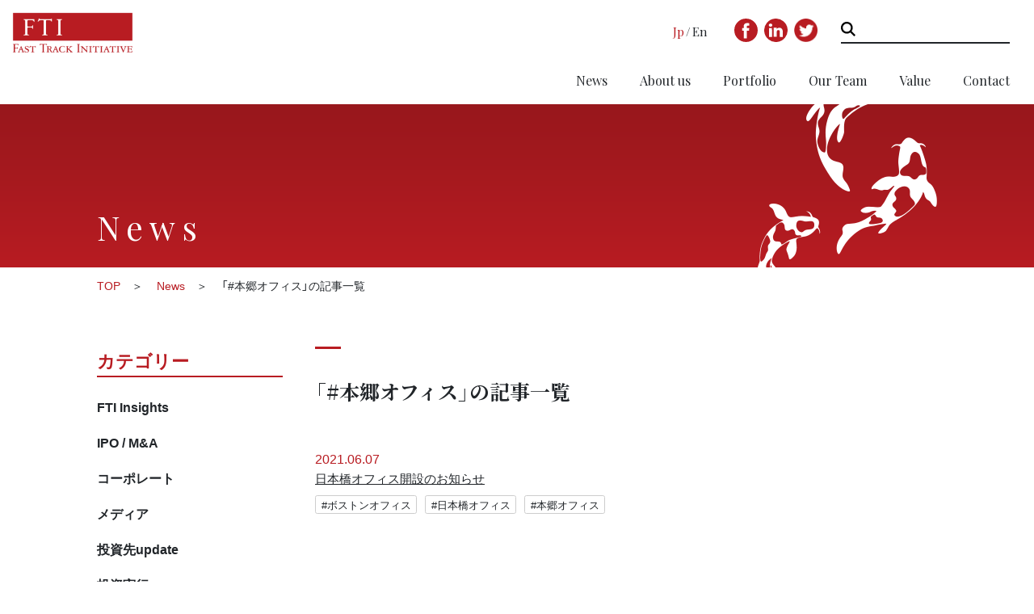

--- FILE ---
content_type: text/html; charset=UTF-8
request_url: https://www.fti-jp.com/blog/tag/%E6%9C%AC%E9%83%B7%E3%82%AA%E3%83%95%E3%82%A3%E3%82%B9/
body_size: 26042
content:
<!DOCTYPE html>
<html lang="ja">
<head>
<meta charset="UTF-8">
<meta name="viewport" content="width=device-width, initial-scale=1">
<meta http-equiv="X-UA-Compatible" content="IE=edge">
<link href="https://fonts.googleapis.com/css2?family=Playfair+Display:wght@400;700&family=Noto+Serif+JP:wght@400;700&display=swap" rel="stylesheet">
<link rel="stylesheet" href="https://www.fti-jp.com/wp-content/themes/fti/src/css/style.min.css">
<title>本郷オフィス | FTI | 株式会社ファストトラックイニシアティブ</title>
<meta name='robots' content='max-image-preview:large' />

<!-- All In One SEO Pack 3.6.2[433,480] -->
<script type="application/ld+json" class="aioseop-schema">{"@context":"https://schema.org","@graph":[{"@type":"Organization","@id":"https://www.fti-jp.com/#organization","url":"https://www.fti-jp.com/","name":"FTI | 株式会社ファストトラックイニシアティブ","sameAs":[]},{"@type":"WebSite","@id":"https://www.fti-jp.com/#website","url":"https://www.fti-jp.com/","name":"FTI | 株式会社ファストトラックイニシアティブ","publisher":{"@id":"https://www.fti-jp.com/#organization"},"potentialAction":{"@type":"SearchAction","target":"https://www.fti-jp.com/?s={search_term_string}","query-input":"required name=search_term_string"}},{"@type":"CollectionPage","@id":"https://www.fti-jp.com/blog/tag/%e6%9c%ac%e9%83%b7%e3%82%aa%e3%83%95%e3%82%a3%e3%82%b9/#collectionpage","url":"https://www.fti-jp.com/blog/tag/%e6%9c%ac%e9%83%b7%e3%82%aa%e3%83%95%e3%82%a3%e3%82%b9/","inLanguage":"en-US","name":"本郷オフィス","isPartOf":{"@id":"https://www.fti-jp.com/#website"},"breadcrumb":{"@id":"https://www.fti-jp.com/blog/tag/%e6%9c%ac%e9%83%b7%e3%82%aa%e3%83%95%e3%82%a3%e3%82%b9/#breadcrumblist"}},{"@type":"BreadcrumbList","@id":"https://www.fti-jp.com/blog/tag/%e6%9c%ac%e9%83%b7%e3%82%aa%e3%83%95%e3%82%a3%e3%82%b9/#breadcrumblist","itemListElement":[{"@type":"ListItem","position":1,"item":{"@type":"WebPage","@id":"https://www.fti-jp.com/","url":"https://www.fti-jp.com/","name":"FTI | 株式会社ファストトラックイニシアティブ"}},{"@type":"ListItem","position":2,"item":{"@type":"WebPage","@id":"https://www.fti-jp.com/blog/tag/%e6%9c%ac%e9%83%b7%e3%82%aa%e3%83%95%e3%82%a3%e3%82%b9/","url":"https://www.fti-jp.com/blog/tag/%e6%9c%ac%e9%83%b7%e3%82%aa%e3%83%95%e3%82%a3%e3%82%b9/","name":"本郷オフィス"}}]}]}</script>
<link rel="canonical" href="https://www.fti-jp.com/blog/tag/%e6%9c%ac%e9%83%b7%e3%82%aa%e3%83%95%e3%82%a3%e3%82%b9/" />
			<script type="text/javascript" >
				window.ga=window.ga||function(){(ga.q=ga.q||[]).push(arguments)};ga.l=+new Date;
				ga('create', 'UA-44648572-1', 'auto');
				// Plugins
				
				ga('send', 'pageview');
			</script>
			<script async src="https://www.google-analytics.com/analytics.js"></script>
			<!-- All In One SEO Pack -->
<link rel='stylesheet' id='wp-block-library-css' href='https://www.fti-jp.com/wp-includes/css/dist/block-library/style.min.css?ver=6.4.7' type='text/css' media='all' />
<style id='classic-theme-styles-inline-css' type='text/css'>
/*! This file is auto-generated */
.wp-block-button__link{color:#fff;background-color:#32373c;border-radius:9999px;box-shadow:none;text-decoration:none;padding:calc(.667em + 2px) calc(1.333em + 2px);font-size:1.125em}.wp-block-file__button{background:#32373c;color:#fff;text-decoration:none}
</style>
<style id='global-styles-inline-css' type='text/css'>
body{--wp--preset--color--black: #000000;--wp--preset--color--cyan-bluish-gray: #abb8c3;--wp--preset--color--white: #ffffff;--wp--preset--color--pale-pink: #f78da7;--wp--preset--color--vivid-red: #cf2e2e;--wp--preset--color--luminous-vivid-orange: #ff6900;--wp--preset--color--luminous-vivid-amber: #fcb900;--wp--preset--color--light-green-cyan: #7bdcb5;--wp--preset--color--vivid-green-cyan: #00d084;--wp--preset--color--pale-cyan-blue: #8ed1fc;--wp--preset--color--vivid-cyan-blue: #0693e3;--wp--preset--color--vivid-purple: #9b51e0;--wp--preset--gradient--vivid-cyan-blue-to-vivid-purple: linear-gradient(135deg,rgba(6,147,227,1) 0%,rgb(155,81,224) 100%);--wp--preset--gradient--light-green-cyan-to-vivid-green-cyan: linear-gradient(135deg,rgb(122,220,180) 0%,rgb(0,208,130) 100%);--wp--preset--gradient--luminous-vivid-amber-to-luminous-vivid-orange: linear-gradient(135deg,rgba(252,185,0,1) 0%,rgba(255,105,0,1) 100%);--wp--preset--gradient--luminous-vivid-orange-to-vivid-red: linear-gradient(135deg,rgba(255,105,0,1) 0%,rgb(207,46,46) 100%);--wp--preset--gradient--very-light-gray-to-cyan-bluish-gray: linear-gradient(135deg,rgb(238,238,238) 0%,rgb(169,184,195) 100%);--wp--preset--gradient--cool-to-warm-spectrum: linear-gradient(135deg,rgb(74,234,220) 0%,rgb(151,120,209) 20%,rgb(207,42,186) 40%,rgb(238,44,130) 60%,rgb(251,105,98) 80%,rgb(254,248,76) 100%);--wp--preset--gradient--blush-light-purple: linear-gradient(135deg,rgb(255,206,236) 0%,rgb(152,150,240) 100%);--wp--preset--gradient--blush-bordeaux: linear-gradient(135deg,rgb(254,205,165) 0%,rgb(254,45,45) 50%,rgb(107,0,62) 100%);--wp--preset--gradient--luminous-dusk: linear-gradient(135deg,rgb(255,203,112) 0%,rgb(199,81,192) 50%,rgb(65,88,208) 100%);--wp--preset--gradient--pale-ocean: linear-gradient(135deg,rgb(255,245,203) 0%,rgb(182,227,212) 50%,rgb(51,167,181) 100%);--wp--preset--gradient--electric-grass: linear-gradient(135deg,rgb(202,248,128) 0%,rgb(113,206,126) 100%);--wp--preset--gradient--midnight: linear-gradient(135deg,rgb(2,3,129) 0%,rgb(40,116,252) 100%);--wp--preset--font-size--small: 13px;--wp--preset--font-size--medium: 20px;--wp--preset--font-size--large: 36px;--wp--preset--font-size--x-large: 42px;--wp--preset--spacing--20: 0.44rem;--wp--preset--spacing--30: 0.67rem;--wp--preset--spacing--40: 1rem;--wp--preset--spacing--50: 1.5rem;--wp--preset--spacing--60: 2.25rem;--wp--preset--spacing--70: 3.38rem;--wp--preset--spacing--80: 5.06rem;--wp--preset--shadow--natural: 6px 6px 9px rgba(0, 0, 0, 0.2);--wp--preset--shadow--deep: 12px 12px 50px rgba(0, 0, 0, 0.4);--wp--preset--shadow--sharp: 6px 6px 0px rgba(0, 0, 0, 0.2);--wp--preset--shadow--outlined: 6px 6px 0px -3px rgba(255, 255, 255, 1), 6px 6px rgba(0, 0, 0, 1);--wp--preset--shadow--crisp: 6px 6px 0px rgba(0, 0, 0, 1);}:where(.is-layout-flex){gap: 0.5em;}:where(.is-layout-grid){gap: 0.5em;}body .is-layout-flow > .alignleft{float: left;margin-inline-start: 0;margin-inline-end: 2em;}body .is-layout-flow > .alignright{float: right;margin-inline-start: 2em;margin-inline-end: 0;}body .is-layout-flow > .aligncenter{margin-left: auto !important;margin-right: auto !important;}body .is-layout-constrained > .alignleft{float: left;margin-inline-start: 0;margin-inline-end: 2em;}body .is-layout-constrained > .alignright{float: right;margin-inline-start: 2em;margin-inline-end: 0;}body .is-layout-constrained > .aligncenter{margin-left: auto !important;margin-right: auto !important;}body .is-layout-constrained > :where(:not(.alignleft):not(.alignright):not(.alignfull)){max-width: var(--wp--style--global--content-size);margin-left: auto !important;margin-right: auto !important;}body .is-layout-constrained > .alignwide{max-width: var(--wp--style--global--wide-size);}body .is-layout-flex{display: flex;}body .is-layout-flex{flex-wrap: wrap;align-items: center;}body .is-layout-flex > *{margin: 0;}body .is-layout-grid{display: grid;}body .is-layout-grid > *{margin: 0;}:where(.wp-block-columns.is-layout-flex){gap: 2em;}:where(.wp-block-columns.is-layout-grid){gap: 2em;}:where(.wp-block-post-template.is-layout-flex){gap: 1.25em;}:where(.wp-block-post-template.is-layout-grid){gap: 1.25em;}.has-black-color{color: var(--wp--preset--color--black) !important;}.has-cyan-bluish-gray-color{color: var(--wp--preset--color--cyan-bluish-gray) !important;}.has-white-color{color: var(--wp--preset--color--white) !important;}.has-pale-pink-color{color: var(--wp--preset--color--pale-pink) !important;}.has-vivid-red-color{color: var(--wp--preset--color--vivid-red) !important;}.has-luminous-vivid-orange-color{color: var(--wp--preset--color--luminous-vivid-orange) !important;}.has-luminous-vivid-amber-color{color: var(--wp--preset--color--luminous-vivid-amber) !important;}.has-light-green-cyan-color{color: var(--wp--preset--color--light-green-cyan) !important;}.has-vivid-green-cyan-color{color: var(--wp--preset--color--vivid-green-cyan) !important;}.has-pale-cyan-blue-color{color: var(--wp--preset--color--pale-cyan-blue) !important;}.has-vivid-cyan-blue-color{color: var(--wp--preset--color--vivid-cyan-blue) !important;}.has-vivid-purple-color{color: var(--wp--preset--color--vivid-purple) !important;}.has-black-background-color{background-color: var(--wp--preset--color--black) !important;}.has-cyan-bluish-gray-background-color{background-color: var(--wp--preset--color--cyan-bluish-gray) !important;}.has-white-background-color{background-color: var(--wp--preset--color--white) !important;}.has-pale-pink-background-color{background-color: var(--wp--preset--color--pale-pink) !important;}.has-vivid-red-background-color{background-color: var(--wp--preset--color--vivid-red) !important;}.has-luminous-vivid-orange-background-color{background-color: var(--wp--preset--color--luminous-vivid-orange) !important;}.has-luminous-vivid-amber-background-color{background-color: var(--wp--preset--color--luminous-vivid-amber) !important;}.has-light-green-cyan-background-color{background-color: var(--wp--preset--color--light-green-cyan) !important;}.has-vivid-green-cyan-background-color{background-color: var(--wp--preset--color--vivid-green-cyan) !important;}.has-pale-cyan-blue-background-color{background-color: var(--wp--preset--color--pale-cyan-blue) !important;}.has-vivid-cyan-blue-background-color{background-color: var(--wp--preset--color--vivid-cyan-blue) !important;}.has-vivid-purple-background-color{background-color: var(--wp--preset--color--vivid-purple) !important;}.has-black-border-color{border-color: var(--wp--preset--color--black) !important;}.has-cyan-bluish-gray-border-color{border-color: var(--wp--preset--color--cyan-bluish-gray) !important;}.has-white-border-color{border-color: var(--wp--preset--color--white) !important;}.has-pale-pink-border-color{border-color: var(--wp--preset--color--pale-pink) !important;}.has-vivid-red-border-color{border-color: var(--wp--preset--color--vivid-red) !important;}.has-luminous-vivid-orange-border-color{border-color: var(--wp--preset--color--luminous-vivid-orange) !important;}.has-luminous-vivid-amber-border-color{border-color: var(--wp--preset--color--luminous-vivid-amber) !important;}.has-light-green-cyan-border-color{border-color: var(--wp--preset--color--light-green-cyan) !important;}.has-vivid-green-cyan-border-color{border-color: var(--wp--preset--color--vivid-green-cyan) !important;}.has-pale-cyan-blue-border-color{border-color: var(--wp--preset--color--pale-cyan-blue) !important;}.has-vivid-cyan-blue-border-color{border-color: var(--wp--preset--color--vivid-cyan-blue) !important;}.has-vivid-purple-border-color{border-color: var(--wp--preset--color--vivid-purple) !important;}.has-vivid-cyan-blue-to-vivid-purple-gradient-background{background: var(--wp--preset--gradient--vivid-cyan-blue-to-vivid-purple) !important;}.has-light-green-cyan-to-vivid-green-cyan-gradient-background{background: var(--wp--preset--gradient--light-green-cyan-to-vivid-green-cyan) !important;}.has-luminous-vivid-amber-to-luminous-vivid-orange-gradient-background{background: var(--wp--preset--gradient--luminous-vivid-amber-to-luminous-vivid-orange) !important;}.has-luminous-vivid-orange-to-vivid-red-gradient-background{background: var(--wp--preset--gradient--luminous-vivid-orange-to-vivid-red) !important;}.has-very-light-gray-to-cyan-bluish-gray-gradient-background{background: var(--wp--preset--gradient--very-light-gray-to-cyan-bluish-gray) !important;}.has-cool-to-warm-spectrum-gradient-background{background: var(--wp--preset--gradient--cool-to-warm-spectrum) !important;}.has-blush-light-purple-gradient-background{background: var(--wp--preset--gradient--blush-light-purple) !important;}.has-blush-bordeaux-gradient-background{background: var(--wp--preset--gradient--blush-bordeaux) !important;}.has-luminous-dusk-gradient-background{background: var(--wp--preset--gradient--luminous-dusk) !important;}.has-pale-ocean-gradient-background{background: var(--wp--preset--gradient--pale-ocean) !important;}.has-electric-grass-gradient-background{background: var(--wp--preset--gradient--electric-grass) !important;}.has-midnight-gradient-background{background: var(--wp--preset--gradient--midnight) !important;}.has-small-font-size{font-size: var(--wp--preset--font-size--small) !important;}.has-medium-font-size{font-size: var(--wp--preset--font-size--medium) !important;}.has-large-font-size{font-size: var(--wp--preset--font-size--large) !important;}.has-x-large-font-size{font-size: var(--wp--preset--font-size--x-large) !important;}
.wp-block-navigation a:where(:not(.wp-element-button)){color: inherit;}
:where(.wp-block-post-template.is-layout-flex){gap: 1.25em;}:where(.wp-block-post-template.is-layout-grid){gap: 1.25em;}
:where(.wp-block-columns.is-layout-flex){gap: 2em;}:where(.wp-block-columns.is-layout-grid){gap: 2em;}
.wp-block-pullquote{font-size: 1.5em;line-height: 1.6;}
</style>
<link rel='stylesheet' id='contact-form-7-css' href='https://www.fti-jp.com/wp-content/plugins/contact-form-7/includes/css/styles.css?ver=5.2' type='text/css' media='all' />
<link rel='stylesheet' id='wp-pagenavi-css' href='https://www.fti-jp.com/wp-content/plugins/wp-pagenavi/pagenavi-css.css?ver=2.70' type='text/css' media='all' />
<script type="text/javascript" src="https://www.fti-jp.com/wp-includes/js/jquery/jquery.min.js?ver=3.7.1" id="jquery-core-js"></script>
<script type="text/javascript" src="https://www.fti-jp.com/wp-includes/js/jquery/jquery-migrate.min.js?ver=3.4.1" id="jquery-migrate-js"></script>
<link rel="https://api.w.org/" href="https://www.fti-jp.com/wp-json/" /><link rel="alternate" type="application/json" href="https://www.fti-jp.com/wp-json/wp/v2/tags/113" />		<style type="text/css" id="wp-custom-css">
			.home-mv_title img {
    display: none;
}

.home-mv_title {
    background-image: url('https://www.fti-jp.com/wp-content/uploads/2024/04/toppage_title_L.png') !important;
    background-size: contain;
    background-repeat: no-repeat;
    background-position: center;
    width: 442px;
    height: 96px;
}

		</style>
		<meta name="author" content="株式会社ファストトラックイニシアティブ">
<link rel="shortcut icon" href="/favicon.ico" type="image/vnd.microsoft.icon">
<link rel="icon" href="/favicon.ico" type="image/vnd.microsoft.icon">
<link rel="apple-touch-icon" href="./apple-touch-icon.png" sizes="180x180">
<link rel="icon" type="image/png" href="./android-touch-icon.png" sizes="192x192">
</head>
<body class="">
    <header id="header" class="header">
        <div class="header-logo">
            <a href="/"><img src="https://www.fti-jp.com/wp-content/themes/fti/src/images/h-logo@2x.png" width="150" height="51" alt="FTI FAST TRACK INITIATIVE"></a>
        </div>
        <nav class="header-nav">
            <div class="header-nav-container">
                <ul class="header-nav__language">
                    <li class="header-nav__language__item header-nav__language__item--active"><a href="/">Jp</a></li>
					<li class="header-nav__language__item "><a href="https://us.fasttrackinitiative.com">En</a></li>
<!--					
                    <li class="header-nav__language__item "><a href="/en/">En</a></li>
-->
                </ul>
                <ul class="header-nav__sns">
                    <li class="header-nav__sns__item"><a href="https://www.facebook.com/fasttrackinitiative" target="_blank"><img src="https://www.fti-jp.com/wp-content/themes/fti/src/images/sns-fb.svg" width="29" height="29" alt=""></a></li>
                    <li class="header-nav__sns__item"><a href="https://www.linkedin.com/company/33258796" target="_blank"><img src="https://www.fti-jp.com/wp-content/themes/fti/src/images/sns-linkedin.svg" width="29" height="29" alt=""></a></li>
				    <li class="header-nav__sns__item"><a href="https://twitter.com/FTI_VC" target="_blank"><img src="/wp-content/uploads/2021/12/sns-twitter.png" width="29" height="29" alt=""></a></li>
                </ul>
                <div class="header-nav__search">
                    <form id="cse-search-box" action="https://google.com/cse">
                        <input type="hidden" name="cx" value="013191442331786661996:i97novag2qg">
                        <input type="hidden" name="ie" value="UTF-8">
                        <input type="text" name="q" size="" placeholder="">
                        <button type="submit" name="sa">検索</button>
                    </form>
                </div>
                <ul class="header-nav__global">
                    <li class="header-nav__global__item"><a href="/news/">News</a></li>
                    <li class="header-nav__global__item"><a href="/about/">About us</a></li>
                    <li class="header-nav__global__item"><a href="/portfolio/">Portfolio</a></li>
                    <li class="header-nav__global__item"><a href="/#team" >Our Team</a></li>
                    <li class="header-nav__global__item"><a href="/value/">Value</a></li>
                    <li class="header-nav__global__item"><a href="/contact/">Contact</a></li>
                </ul>
            </div>
        </nav>
        <div id="header-btn" class="header-btn">
            <div>
                <span></span>
                <span></span>
                <span></span>
                <span></span>
            </div>
        </div>
        <div id="header-overlay" class="header-overlay"></div>
    </header>
    <main id="main" class="main">
        <div class="mv">
            <div class="container-xl mv-container">
                <h1 class="mv__title">News</h1>
            </div>
        </div>
        <div class="container-xl">
            <nav class="breadcrumb">
                <ul>
                    <li><a href="/">TOP</a></li>
                    <li><a href="/news/">News</a></li>
                    <li>「#本郷オフィス」の記事一覧</li>
                </ul>
            </nav>
            <div class="row row-gutter-40">
                <div class="col-md-3 order-md-1 order-2">
                    <nav class="sideNav category">
                        <p class="sideNav-title">カテゴリー</p>
                        <ul class="sideNav-main">
                            <li class="sideNav-main__item"><a href="https://www.fti-jp.com/blog/category/category_fti_insights/">FTI Insights</a></li>
                            <li class="sideNav-main__item"><a href="https://www.fti-jp.com/blog/category/category_ipo_ma/">IPO / M&amp;A</a></li>
                            <li class="sideNav-main__item"><a href="https://www.fti-jp.com/blog/category/category_corporate/">コーポレート</a></li>
                            <li class="sideNav-main__item"><a href="https://www.fti-jp.com/blog/category/category_media/">メディア</a></li>
                            <li class="sideNav-main__item"><a href="https://www.fti-jp.com/blog/category/category_portfolio_update/">投資先update</a></li>
                            <li class="sideNav-main__item"><a href="https://www.fti-jp.com/blog/category/category_investment/">投資実行</a></li>
                        </ul>
                    </nav>
                    <nav class="sideNav news">
                        <p class="sideNav-title">アーカイブ</p>
                        <ul class="sideNav-main">
	<li><a href='https://www.fti-jp.com/blog/2026/'>2026</a></li>
	<li><a href='https://www.fti-jp.com/blog/2025/'>2025</a></li>
	<li><a href='https://www.fti-jp.com/blog/2024/'>2024</a></li>
	<li><a href='https://www.fti-jp.com/blog/2023/'>2023</a></li>
	<li><a href='https://www.fti-jp.com/blog/2022/'>2022</a></li>
	<li><a href='https://www.fti-jp.com/blog/2021/'>2021</a></li>
	<li><a href='https://www.fti-jp.com/blog/2020/'>2020</a></li>
	<li><a href='https://www.fti-jp.com/blog/2019/'>2019</a></li>
	<li><a href='https://www.fti-jp.com/blog/2018/'>2018</a></li>
	<li><a href='https://www.fti-jp.com/blog/2017/'>2017</a></li>
	<li><a href='https://www.fti-jp.com/blog/2016/'>2016</a></li>
	<li><a href='https://www.fti-jp.com/blog/2015/'>2015</a></li>
                        </ul>
                    </nav>
                </div>
                <div class="col-md-9 order-md-2 order-1">
                    <div class="contents news">
                        <h2 class="heading1">「#本郷オフィス」の記事一覧</h2>
                        <ul class="news-list">
                            <li class="news-list__item">
                                <article class="news-list__item-article">
                                    <p class="news-list__item-article__date">2021.06.07</p>
                                    <h3 class="news-list__item-article__title"><a href="https://www.fti-jp.com/blog/2021/06/07/post-699/">日本橋オフィス開設のお知らせ</a></h3>
                                    <ul class="news-list__item-article__tags">
                                        <li><a href="https://www.fti-jp.com/blog/tag/%e3%83%9c%e3%82%b9%e3%83%88%e3%83%b3%e3%82%aa%e3%83%95%e3%82%a3%e3%82%b9/">#ボストンオフィス</a></li>
                                        <li><a href="https://www.fti-jp.com/blog/tag/%e6%97%a5%e6%9c%ac%e6%a9%8b%e3%82%aa%e3%83%95%e3%82%a3%e3%82%b9/">#日本橋オフィス</a></li>
                                        <li><a href="https://www.fti-jp.com/blog/tag/%e6%9c%ac%e9%83%b7%e3%82%aa%e3%83%95%e3%82%a3%e3%82%b9/">#本郷オフィス</a></li>
                                    </ul>
                                </article>
                            </li>
                        </ul>
                    </div>
                </div>
            </div>
        </div>
    </main>
	<footer class="footer">
        <div class="footer-info">
            <div class="footer-info__img">
                <img src="https://www.fti-jp.com/wp-content/themes/fti/src/images/f-logo@2x.png" width="209" height="71" alt="FTI FAST TRACK INITIATIVE">
            </div>
            <div class="footer-info-inner">
                <p class="footer-info__name">株式会社ファストトラックイニシアティブ</p>
                <p class="footer-info__address">〒113-0033<br>東京都文京区本郷4-1-4 8F<br>TEL：03-5842-3325 / FAX：03-5684-1061</p>
            </div>
        </div>
        <div class="footer-map">
            <iframe src="https://www.google.com/maps/embed?pb=!1m18!1m12!1m3!1d3239.736463359916!2d139.7585782152535!3d35.708102280188044!2m3!1f0!2f0!3f0!3m2!1i1024!2i768!4f13.1!3m3!1m2!1s0x0%3A0xcb21641e275547d0!2z5qCq5byP5Lya56S-44OV44Kh44K544OI44OI44Op44OD44Kv44Kk44OL44K344Ki44OG44Kj44OW!5e0!3m2!1sja!2sjp!4v1590048474919!5m2!1sja!2sjp" width="600" height="450" frameborder="0" style="border:0;" allowfullscreen="" aria-hidden="false" tabindex="0"></iframe>
        </div>
        <ul class="footer-link">
            <li><a href="/contact/" class="link">お問い合わせ</a></li>
            <li><a href="/privacy/" class="link">プライバシーポリシー</a></li>
            <li><a href="/sitemap/" class="link">サイトマップ</a></li>
        </ul>
        <p class="footer-copy">&copy; Fast Track Initiative, Inc.</p>
    </footer>

<script src="https://www.fti-jp.com/wp-content/themes/fti/src/js/script.min.js"></script>
<script type="text/javascript" id="contact-form-7-js-extra">
/* <![CDATA[ */
var wpcf7 = {"apiSettings":{"root":"https:\/\/www.fti-jp.com\/wp-json\/contact-form-7\/v1","namespace":"contact-form-7\/v1"}};
/* ]]> */
</script>
<script type="text/javascript" src="https://www.fti-jp.com/wp-content/plugins/contact-form-7/includes/js/scripts.js?ver=5.2" id="contact-form-7-js"></script>
<script type="text/javascript" src="https://www.google.com/recaptcha/api.js?render=6LcVyqwZAAAAALx5UbD4yiQNhaFPP3duHSAaLKKF&amp;ver=3.0" id="google-recaptcha-js"></script>
<script type="text/javascript" id="wpcf7-recaptcha-js-extra">
/* <![CDATA[ */
var wpcf7_recaptcha = {"sitekey":"6LcVyqwZAAAAALx5UbD4yiQNhaFPP3duHSAaLKKF","actions":{"homepage":"homepage","contactform":"contactform"}};
/* ]]> */
</script>
<script type="text/javascript" src="https://www.fti-jp.com/wp-content/plugins/contact-form-7/modules/recaptcha/script.js?ver=5.2" id="wpcf7-recaptcha-js"></script>
<style>
    .grecaptcha-badge { visibility: hidden; }
</style>
<script>
(function ($) {
    $(function($){
        var pathname = location.pathname;
        // console.log('パス', pathname);
        $('.sideNav-main__item').each(function(){
            var href = $(this).children('a').attr('href');
            // console.log(href);
            if(href === pathname){
                $(this).addClass('sideNav-main__item--active');
            }
            if($(this).children('a').attr('aria-current') === 'page'){
                $(this).addClass('sideNav-main__item--active');
            }
            if($(this).children('a').attr('data-rel') === 'scroll' && href.indexOf(pathname) === -1){
                $(this).children('a').off();
                $(this).children('a').removeAttr('data-rel');
            }
        });
        $('.sideNav-sub__item').each(function(){
            var href = $(this).children('a').attr('href');
            console.log(href);
            if(href === pathname){
                $(this).addClass('sideNav-sub__item--active');
            }
            console.log(href.indexOf(pathname));
            if($(this).children('a').attr('data-rel') === 'scroll' && href.indexOf(pathname) === -1){
                $(this).children('a').off();
                $(this).children('a').removeAttr('data-rel');
            }
        });
    });
})(window.jQuery);
</script>
</body>
</html>


--- FILE ---
content_type: text/html; charset=utf-8
request_url: https://www.google.com/recaptcha/api2/anchor?ar=1&k=6LcVyqwZAAAAALx5UbD4yiQNhaFPP3duHSAaLKKF&co=aHR0cHM6Ly93d3cuZnRpLWpwLmNvbTo0NDM.&hl=en&v=PoyoqOPhxBO7pBk68S4YbpHZ&size=invisible&anchor-ms=20000&execute-ms=30000&cb=74gqewd74h3y
body_size: 48469
content:
<!DOCTYPE HTML><html dir="ltr" lang="en"><head><meta http-equiv="Content-Type" content="text/html; charset=UTF-8">
<meta http-equiv="X-UA-Compatible" content="IE=edge">
<title>reCAPTCHA</title>
<style type="text/css">
/* cyrillic-ext */
@font-face {
  font-family: 'Roboto';
  font-style: normal;
  font-weight: 400;
  font-stretch: 100%;
  src: url(//fonts.gstatic.com/s/roboto/v48/KFO7CnqEu92Fr1ME7kSn66aGLdTylUAMa3GUBHMdazTgWw.woff2) format('woff2');
  unicode-range: U+0460-052F, U+1C80-1C8A, U+20B4, U+2DE0-2DFF, U+A640-A69F, U+FE2E-FE2F;
}
/* cyrillic */
@font-face {
  font-family: 'Roboto';
  font-style: normal;
  font-weight: 400;
  font-stretch: 100%;
  src: url(//fonts.gstatic.com/s/roboto/v48/KFO7CnqEu92Fr1ME7kSn66aGLdTylUAMa3iUBHMdazTgWw.woff2) format('woff2');
  unicode-range: U+0301, U+0400-045F, U+0490-0491, U+04B0-04B1, U+2116;
}
/* greek-ext */
@font-face {
  font-family: 'Roboto';
  font-style: normal;
  font-weight: 400;
  font-stretch: 100%;
  src: url(//fonts.gstatic.com/s/roboto/v48/KFO7CnqEu92Fr1ME7kSn66aGLdTylUAMa3CUBHMdazTgWw.woff2) format('woff2');
  unicode-range: U+1F00-1FFF;
}
/* greek */
@font-face {
  font-family: 'Roboto';
  font-style: normal;
  font-weight: 400;
  font-stretch: 100%;
  src: url(//fonts.gstatic.com/s/roboto/v48/KFO7CnqEu92Fr1ME7kSn66aGLdTylUAMa3-UBHMdazTgWw.woff2) format('woff2');
  unicode-range: U+0370-0377, U+037A-037F, U+0384-038A, U+038C, U+038E-03A1, U+03A3-03FF;
}
/* math */
@font-face {
  font-family: 'Roboto';
  font-style: normal;
  font-weight: 400;
  font-stretch: 100%;
  src: url(//fonts.gstatic.com/s/roboto/v48/KFO7CnqEu92Fr1ME7kSn66aGLdTylUAMawCUBHMdazTgWw.woff2) format('woff2');
  unicode-range: U+0302-0303, U+0305, U+0307-0308, U+0310, U+0312, U+0315, U+031A, U+0326-0327, U+032C, U+032F-0330, U+0332-0333, U+0338, U+033A, U+0346, U+034D, U+0391-03A1, U+03A3-03A9, U+03B1-03C9, U+03D1, U+03D5-03D6, U+03F0-03F1, U+03F4-03F5, U+2016-2017, U+2034-2038, U+203C, U+2040, U+2043, U+2047, U+2050, U+2057, U+205F, U+2070-2071, U+2074-208E, U+2090-209C, U+20D0-20DC, U+20E1, U+20E5-20EF, U+2100-2112, U+2114-2115, U+2117-2121, U+2123-214F, U+2190, U+2192, U+2194-21AE, U+21B0-21E5, U+21F1-21F2, U+21F4-2211, U+2213-2214, U+2216-22FF, U+2308-230B, U+2310, U+2319, U+231C-2321, U+2336-237A, U+237C, U+2395, U+239B-23B7, U+23D0, U+23DC-23E1, U+2474-2475, U+25AF, U+25B3, U+25B7, U+25BD, U+25C1, U+25CA, U+25CC, U+25FB, U+266D-266F, U+27C0-27FF, U+2900-2AFF, U+2B0E-2B11, U+2B30-2B4C, U+2BFE, U+3030, U+FF5B, U+FF5D, U+1D400-1D7FF, U+1EE00-1EEFF;
}
/* symbols */
@font-face {
  font-family: 'Roboto';
  font-style: normal;
  font-weight: 400;
  font-stretch: 100%;
  src: url(//fonts.gstatic.com/s/roboto/v48/KFO7CnqEu92Fr1ME7kSn66aGLdTylUAMaxKUBHMdazTgWw.woff2) format('woff2');
  unicode-range: U+0001-000C, U+000E-001F, U+007F-009F, U+20DD-20E0, U+20E2-20E4, U+2150-218F, U+2190, U+2192, U+2194-2199, U+21AF, U+21E6-21F0, U+21F3, U+2218-2219, U+2299, U+22C4-22C6, U+2300-243F, U+2440-244A, U+2460-24FF, U+25A0-27BF, U+2800-28FF, U+2921-2922, U+2981, U+29BF, U+29EB, U+2B00-2BFF, U+4DC0-4DFF, U+FFF9-FFFB, U+10140-1018E, U+10190-1019C, U+101A0, U+101D0-101FD, U+102E0-102FB, U+10E60-10E7E, U+1D2C0-1D2D3, U+1D2E0-1D37F, U+1F000-1F0FF, U+1F100-1F1AD, U+1F1E6-1F1FF, U+1F30D-1F30F, U+1F315, U+1F31C, U+1F31E, U+1F320-1F32C, U+1F336, U+1F378, U+1F37D, U+1F382, U+1F393-1F39F, U+1F3A7-1F3A8, U+1F3AC-1F3AF, U+1F3C2, U+1F3C4-1F3C6, U+1F3CA-1F3CE, U+1F3D4-1F3E0, U+1F3ED, U+1F3F1-1F3F3, U+1F3F5-1F3F7, U+1F408, U+1F415, U+1F41F, U+1F426, U+1F43F, U+1F441-1F442, U+1F444, U+1F446-1F449, U+1F44C-1F44E, U+1F453, U+1F46A, U+1F47D, U+1F4A3, U+1F4B0, U+1F4B3, U+1F4B9, U+1F4BB, U+1F4BF, U+1F4C8-1F4CB, U+1F4D6, U+1F4DA, U+1F4DF, U+1F4E3-1F4E6, U+1F4EA-1F4ED, U+1F4F7, U+1F4F9-1F4FB, U+1F4FD-1F4FE, U+1F503, U+1F507-1F50B, U+1F50D, U+1F512-1F513, U+1F53E-1F54A, U+1F54F-1F5FA, U+1F610, U+1F650-1F67F, U+1F687, U+1F68D, U+1F691, U+1F694, U+1F698, U+1F6AD, U+1F6B2, U+1F6B9-1F6BA, U+1F6BC, U+1F6C6-1F6CF, U+1F6D3-1F6D7, U+1F6E0-1F6EA, U+1F6F0-1F6F3, U+1F6F7-1F6FC, U+1F700-1F7FF, U+1F800-1F80B, U+1F810-1F847, U+1F850-1F859, U+1F860-1F887, U+1F890-1F8AD, U+1F8B0-1F8BB, U+1F8C0-1F8C1, U+1F900-1F90B, U+1F93B, U+1F946, U+1F984, U+1F996, U+1F9E9, U+1FA00-1FA6F, U+1FA70-1FA7C, U+1FA80-1FA89, U+1FA8F-1FAC6, U+1FACE-1FADC, U+1FADF-1FAE9, U+1FAF0-1FAF8, U+1FB00-1FBFF;
}
/* vietnamese */
@font-face {
  font-family: 'Roboto';
  font-style: normal;
  font-weight: 400;
  font-stretch: 100%;
  src: url(//fonts.gstatic.com/s/roboto/v48/KFO7CnqEu92Fr1ME7kSn66aGLdTylUAMa3OUBHMdazTgWw.woff2) format('woff2');
  unicode-range: U+0102-0103, U+0110-0111, U+0128-0129, U+0168-0169, U+01A0-01A1, U+01AF-01B0, U+0300-0301, U+0303-0304, U+0308-0309, U+0323, U+0329, U+1EA0-1EF9, U+20AB;
}
/* latin-ext */
@font-face {
  font-family: 'Roboto';
  font-style: normal;
  font-weight: 400;
  font-stretch: 100%;
  src: url(//fonts.gstatic.com/s/roboto/v48/KFO7CnqEu92Fr1ME7kSn66aGLdTylUAMa3KUBHMdazTgWw.woff2) format('woff2');
  unicode-range: U+0100-02BA, U+02BD-02C5, U+02C7-02CC, U+02CE-02D7, U+02DD-02FF, U+0304, U+0308, U+0329, U+1D00-1DBF, U+1E00-1E9F, U+1EF2-1EFF, U+2020, U+20A0-20AB, U+20AD-20C0, U+2113, U+2C60-2C7F, U+A720-A7FF;
}
/* latin */
@font-face {
  font-family: 'Roboto';
  font-style: normal;
  font-weight: 400;
  font-stretch: 100%;
  src: url(//fonts.gstatic.com/s/roboto/v48/KFO7CnqEu92Fr1ME7kSn66aGLdTylUAMa3yUBHMdazQ.woff2) format('woff2');
  unicode-range: U+0000-00FF, U+0131, U+0152-0153, U+02BB-02BC, U+02C6, U+02DA, U+02DC, U+0304, U+0308, U+0329, U+2000-206F, U+20AC, U+2122, U+2191, U+2193, U+2212, U+2215, U+FEFF, U+FFFD;
}
/* cyrillic-ext */
@font-face {
  font-family: 'Roboto';
  font-style: normal;
  font-weight: 500;
  font-stretch: 100%;
  src: url(//fonts.gstatic.com/s/roboto/v48/KFO7CnqEu92Fr1ME7kSn66aGLdTylUAMa3GUBHMdazTgWw.woff2) format('woff2');
  unicode-range: U+0460-052F, U+1C80-1C8A, U+20B4, U+2DE0-2DFF, U+A640-A69F, U+FE2E-FE2F;
}
/* cyrillic */
@font-face {
  font-family: 'Roboto';
  font-style: normal;
  font-weight: 500;
  font-stretch: 100%;
  src: url(//fonts.gstatic.com/s/roboto/v48/KFO7CnqEu92Fr1ME7kSn66aGLdTylUAMa3iUBHMdazTgWw.woff2) format('woff2');
  unicode-range: U+0301, U+0400-045F, U+0490-0491, U+04B0-04B1, U+2116;
}
/* greek-ext */
@font-face {
  font-family: 'Roboto';
  font-style: normal;
  font-weight: 500;
  font-stretch: 100%;
  src: url(//fonts.gstatic.com/s/roboto/v48/KFO7CnqEu92Fr1ME7kSn66aGLdTylUAMa3CUBHMdazTgWw.woff2) format('woff2');
  unicode-range: U+1F00-1FFF;
}
/* greek */
@font-face {
  font-family: 'Roboto';
  font-style: normal;
  font-weight: 500;
  font-stretch: 100%;
  src: url(//fonts.gstatic.com/s/roboto/v48/KFO7CnqEu92Fr1ME7kSn66aGLdTylUAMa3-UBHMdazTgWw.woff2) format('woff2');
  unicode-range: U+0370-0377, U+037A-037F, U+0384-038A, U+038C, U+038E-03A1, U+03A3-03FF;
}
/* math */
@font-face {
  font-family: 'Roboto';
  font-style: normal;
  font-weight: 500;
  font-stretch: 100%;
  src: url(//fonts.gstatic.com/s/roboto/v48/KFO7CnqEu92Fr1ME7kSn66aGLdTylUAMawCUBHMdazTgWw.woff2) format('woff2');
  unicode-range: U+0302-0303, U+0305, U+0307-0308, U+0310, U+0312, U+0315, U+031A, U+0326-0327, U+032C, U+032F-0330, U+0332-0333, U+0338, U+033A, U+0346, U+034D, U+0391-03A1, U+03A3-03A9, U+03B1-03C9, U+03D1, U+03D5-03D6, U+03F0-03F1, U+03F4-03F5, U+2016-2017, U+2034-2038, U+203C, U+2040, U+2043, U+2047, U+2050, U+2057, U+205F, U+2070-2071, U+2074-208E, U+2090-209C, U+20D0-20DC, U+20E1, U+20E5-20EF, U+2100-2112, U+2114-2115, U+2117-2121, U+2123-214F, U+2190, U+2192, U+2194-21AE, U+21B0-21E5, U+21F1-21F2, U+21F4-2211, U+2213-2214, U+2216-22FF, U+2308-230B, U+2310, U+2319, U+231C-2321, U+2336-237A, U+237C, U+2395, U+239B-23B7, U+23D0, U+23DC-23E1, U+2474-2475, U+25AF, U+25B3, U+25B7, U+25BD, U+25C1, U+25CA, U+25CC, U+25FB, U+266D-266F, U+27C0-27FF, U+2900-2AFF, U+2B0E-2B11, U+2B30-2B4C, U+2BFE, U+3030, U+FF5B, U+FF5D, U+1D400-1D7FF, U+1EE00-1EEFF;
}
/* symbols */
@font-face {
  font-family: 'Roboto';
  font-style: normal;
  font-weight: 500;
  font-stretch: 100%;
  src: url(//fonts.gstatic.com/s/roboto/v48/KFO7CnqEu92Fr1ME7kSn66aGLdTylUAMaxKUBHMdazTgWw.woff2) format('woff2');
  unicode-range: U+0001-000C, U+000E-001F, U+007F-009F, U+20DD-20E0, U+20E2-20E4, U+2150-218F, U+2190, U+2192, U+2194-2199, U+21AF, U+21E6-21F0, U+21F3, U+2218-2219, U+2299, U+22C4-22C6, U+2300-243F, U+2440-244A, U+2460-24FF, U+25A0-27BF, U+2800-28FF, U+2921-2922, U+2981, U+29BF, U+29EB, U+2B00-2BFF, U+4DC0-4DFF, U+FFF9-FFFB, U+10140-1018E, U+10190-1019C, U+101A0, U+101D0-101FD, U+102E0-102FB, U+10E60-10E7E, U+1D2C0-1D2D3, U+1D2E0-1D37F, U+1F000-1F0FF, U+1F100-1F1AD, U+1F1E6-1F1FF, U+1F30D-1F30F, U+1F315, U+1F31C, U+1F31E, U+1F320-1F32C, U+1F336, U+1F378, U+1F37D, U+1F382, U+1F393-1F39F, U+1F3A7-1F3A8, U+1F3AC-1F3AF, U+1F3C2, U+1F3C4-1F3C6, U+1F3CA-1F3CE, U+1F3D4-1F3E0, U+1F3ED, U+1F3F1-1F3F3, U+1F3F5-1F3F7, U+1F408, U+1F415, U+1F41F, U+1F426, U+1F43F, U+1F441-1F442, U+1F444, U+1F446-1F449, U+1F44C-1F44E, U+1F453, U+1F46A, U+1F47D, U+1F4A3, U+1F4B0, U+1F4B3, U+1F4B9, U+1F4BB, U+1F4BF, U+1F4C8-1F4CB, U+1F4D6, U+1F4DA, U+1F4DF, U+1F4E3-1F4E6, U+1F4EA-1F4ED, U+1F4F7, U+1F4F9-1F4FB, U+1F4FD-1F4FE, U+1F503, U+1F507-1F50B, U+1F50D, U+1F512-1F513, U+1F53E-1F54A, U+1F54F-1F5FA, U+1F610, U+1F650-1F67F, U+1F687, U+1F68D, U+1F691, U+1F694, U+1F698, U+1F6AD, U+1F6B2, U+1F6B9-1F6BA, U+1F6BC, U+1F6C6-1F6CF, U+1F6D3-1F6D7, U+1F6E0-1F6EA, U+1F6F0-1F6F3, U+1F6F7-1F6FC, U+1F700-1F7FF, U+1F800-1F80B, U+1F810-1F847, U+1F850-1F859, U+1F860-1F887, U+1F890-1F8AD, U+1F8B0-1F8BB, U+1F8C0-1F8C1, U+1F900-1F90B, U+1F93B, U+1F946, U+1F984, U+1F996, U+1F9E9, U+1FA00-1FA6F, U+1FA70-1FA7C, U+1FA80-1FA89, U+1FA8F-1FAC6, U+1FACE-1FADC, U+1FADF-1FAE9, U+1FAF0-1FAF8, U+1FB00-1FBFF;
}
/* vietnamese */
@font-face {
  font-family: 'Roboto';
  font-style: normal;
  font-weight: 500;
  font-stretch: 100%;
  src: url(//fonts.gstatic.com/s/roboto/v48/KFO7CnqEu92Fr1ME7kSn66aGLdTylUAMa3OUBHMdazTgWw.woff2) format('woff2');
  unicode-range: U+0102-0103, U+0110-0111, U+0128-0129, U+0168-0169, U+01A0-01A1, U+01AF-01B0, U+0300-0301, U+0303-0304, U+0308-0309, U+0323, U+0329, U+1EA0-1EF9, U+20AB;
}
/* latin-ext */
@font-face {
  font-family: 'Roboto';
  font-style: normal;
  font-weight: 500;
  font-stretch: 100%;
  src: url(//fonts.gstatic.com/s/roboto/v48/KFO7CnqEu92Fr1ME7kSn66aGLdTylUAMa3KUBHMdazTgWw.woff2) format('woff2');
  unicode-range: U+0100-02BA, U+02BD-02C5, U+02C7-02CC, U+02CE-02D7, U+02DD-02FF, U+0304, U+0308, U+0329, U+1D00-1DBF, U+1E00-1E9F, U+1EF2-1EFF, U+2020, U+20A0-20AB, U+20AD-20C0, U+2113, U+2C60-2C7F, U+A720-A7FF;
}
/* latin */
@font-face {
  font-family: 'Roboto';
  font-style: normal;
  font-weight: 500;
  font-stretch: 100%;
  src: url(//fonts.gstatic.com/s/roboto/v48/KFO7CnqEu92Fr1ME7kSn66aGLdTylUAMa3yUBHMdazQ.woff2) format('woff2');
  unicode-range: U+0000-00FF, U+0131, U+0152-0153, U+02BB-02BC, U+02C6, U+02DA, U+02DC, U+0304, U+0308, U+0329, U+2000-206F, U+20AC, U+2122, U+2191, U+2193, U+2212, U+2215, U+FEFF, U+FFFD;
}
/* cyrillic-ext */
@font-face {
  font-family: 'Roboto';
  font-style: normal;
  font-weight: 900;
  font-stretch: 100%;
  src: url(//fonts.gstatic.com/s/roboto/v48/KFO7CnqEu92Fr1ME7kSn66aGLdTylUAMa3GUBHMdazTgWw.woff2) format('woff2');
  unicode-range: U+0460-052F, U+1C80-1C8A, U+20B4, U+2DE0-2DFF, U+A640-A69F, U+FE2E-FE2F;
}
/* cyrillic */
@font-face {
  font-family: 'Roboto';
  font-style: normal;
  font-weight: 900;
  font-stretch: 100%;
  src: url(//fonts.gstatic.com/s/roboto/v48/KFO7CnqEu92Fr1ME7kSn66aGLdTylUAMa3iUBHMdazTgWw.woff2) format('woff2');
  unicode-range: U+0301, U+0400-045F, U+0490-0491, U+04B0-04B1, U+2116;
}
/* greek-ext */
@font-face {
  font-family: 'Roboto';
  font-style: normal;
  font-weight: 900;
  font-stretch: 100%;
  src: url(//fonts.gstatic.com/s/roboto/v48/KFO7CnqEu92Fr1ME7kSn66aGLdTylUAMa3CUBHMdazTgWw.woff2) format('woff2');
  unicode-range: U+1F00-1FFF;
}
/* greek */
@font-face {
  font-family: 'Roboto';
  font-style: normal;
  font-weight: 900;
  font-stretch: 100%;
  src: url(//fonts.gstatic.com/s/roboto/v48/KFO7CnqEu92Fr1ME7kSn66aGLdTylUAMa3-UBHMdazTgWw.woff2) format('woff2');
  unicode-range: U+0370-0377, U+037A-037F, U+0384-038A, U+038C, U+038E-03A1, U+03A3-03FF;
}
/* math */
@font-face {
  font-family: 'Roboto';
  font-style: normal;
  font-weight: 900;
  font-stretch: 100%;
  src: url(//fonts.gstatic.com/s/roboto/v48/KFO7CnqEu92Fr1ME7kSn66aGLdTylUAMawCUBHMdazTgWw.woff2) format('woff2');
  unicode-range: U+0302-0303, U+0305, U+0307-0308, U+0310, U+0312, U+0315, U+031A, U+0326-0327, U+032C, U+032F-0330, U+0332-0333, U+0338, U+033A, U+0346, U+034D, U+0391-03A1, U+03A3-03A9, U+03B1-03C9, U+03D1, U+03D5-03D6, U+03F0-03F1, U+03F4-03F5, U+2016-2017, U+2034-2038, U+203C, U+2040, U+2043, U+2047, U+2050, U+2057, U+205F, U+2070-2071, U+2074-208E, U+2090-209C, U+20D0-20DC, U+20E1, U+20E5-20EF, U+2100-2112, U+2114-2115, U+2117-2121, U+2123-214F, U+2190, U+2192, U+2194-21AE, U+21B0-21E5, U+21F1-21F2, U+21F4-2211, U+2213-2214, U+2216-22FF, U+2308-230B, U+2310, U+2319, U+231C-2321, U+2336-237A, U+237C, U+2395, U+239B-23B7, U+23D0, U+23DC-23E1, U+2474-2475, U+25AF, U+25B3, U+25B7, U+25BD, U+25C1, U+25CA, U+25CC, U+25FB, U+266D-266F, U+27C0-27FF, U+2900-2AFF, U+2B0E-2B11, U+2B30-2B4C, U+2BFE, U+3030, U+FF5B, U+FF5D, U+1D400-1D7FF, U+1EE00-1EEFF;
}
/* symbols */
@font-face {
  font-family: 'Roboto';
  font-style: normal;
  font-weight: 900;
  font-stretch: 100%;
  src: url(//fonts.gstatic.com/s/roboto/v48/KFO7CnqEu92Fr1ME7kSn66aGLdTylUAMaxKUBHMdazTgWw.woff2) format('woff2');
  unicode-range: U+0001-000C, U+000E-001F, U+007F-009F, U+20DD-20E0, U+20E2-20E4, U+2150-218F, U+2190, U+2192, U+2194-2199, U+21AF, U+21E6-21F0, U+21F3, U+2218-2219, U+2299, U+22C4-22C6, U+2300-243F, U+2440-244A, U+2460-24FF, U+25A0-27BF, U+2800-28FF, U+2921-2922, U+2981, U+29BF, U+29EB, U+2B00-2BFF, U+4DC0-4DFF, U+FFF9-FFFB, U+10140-1018E, U+10190-1019C, U+101A0, U+101D0-101FD, U+102E0-102FB, U+10E60-10E7E, U+1D2C0-1D2D3, U+1D2E0-1D37F, U+1F000-1F0FF, U+1F100-1F1AD, U+1F1E6-1F1FF, U+1F30D-1F30F, U+1F315, U+1F31C, U+1F31E, U+1F320-1F32C, U+1F336, U+1F378, U+1F37D, U+1F382, U+1F393-1F39F, U+1F3A7-1F3A8, U+1F3AC-1F3AF, U+1F3C2, U+1F3C4-1F3C6, U+1F3CA-1F3CE, U+1F3D4-1F3E0, U+1F3ED, U+1F3F1-1F3F3, U+1F3F5-1F3F7, U+1F408, U+1F415, U+1F41F, U+1F426, U+1F43F, U+1F441-1F442, U+1F444, U+1F446-1F449, U+1F44C-1F44E, U+1F453, U+1F46A, U+1F47D, U+1F4A3, U+1F4B0, U+1F4B3, U+1F4B9, U+1F4BB, U+1F4BF, U+1F4C8-1F4CB, U+1F4D6, U+1F4DA, U+1F4DF, U+1F4E3-1F4E6, U+1F4EA-1F4ED, U+1F4F7, U+1F4F9-1F4FB, U+1F4FD-1F4FE, U+1F503, U+1F507-1F50B, U+1F50D, U+1F512-1F513, U+1F53E-1F54A, U+1F54F-1F5FA, U+1F610, U+1F650-1F67F, U+1F687, U+1F68D, U+1F691, U+1F694, U+1F698, U+1F6AD, U+1F6B2, U+1F6B9-1F6BA, U+1F6BC, U+1F6C6-1F6CF, U+1F6D3-1F6D7, U+1F6E0-1F6EA, U+1F6F0-1F6F3, U+1F6F7-1F6FC, U+1F700-1F7FF, U+1F800-1F80B, U+1F810-1F847, U+1F850-1F859, U+1F860-1F887, U+1F890-1F8AD, U+1F8B0-1F8BB, U+1F8C0-1F8C1, U+1F900-1F90B, U+1F93B, U+1F946, U+1F984, U+1F996, U+1F9E9, U+1FA00-1FA6F, U+1FA70-1FA7C, U+1FA80-1FA89, U+1FA8F-1FAC6, U+1FACE-1FADC, U+1FADF-1FAE9, U+1FAF0-1FAF8, U+1FB00-1FBFF;
}
/* vietnamese */
@font-face {
  font-family: 'Roboto';
  font-style: normal;
  font-weight: 900;
  font-stretch: 100%;
  src: url(//fonts.gstatic.com/s/roboto/v48/KFO7CnqEu92Fr1ME7kSn66aGLdTylUAMa3OUBHMdazTgWw.woff2) format('woff2');
  unicode-range: U+0102-0103, U+0110-0111, U+0128-0129, U+0168-0169, U+01A0-01A1, U+01AF-01B0, U+0300-0301, U+0303-0304, U+0308-0309, U+0323, U+0329, U+1EA0-1EF9, U+20AB;
}
/* latin-ext */
@font-face {
  font-family: 'Roboto';
  font-style: normal;
  font-weight: 900;
  font-stretch: 100%;
  src: url(//fonts.gstatic.com/s/roboto/v48/KFO7CnqEu92Fr1ME7kSn66aGLdTylUAMa3KUBHMdazTgWw.woff2) format('woff2');
  unicode-range: U+0100-02BA, U+02BD-02C5, U+02C7-02CC, U+02CE-02D7, U+02DD-02FF, U+0304, U+0308, U+0329, U+1D00-1DBF, U+1E00-1E9F, U+1EF2-1EFF, U+2020, U+20A0-20AB, U+20AD-20C0, U+2113, U+2C60-2C7F, U+A720-A7FF;
}
/* latin */
@font-face {
  font-family: 'Roboto';
  font-style: normal;
  font-weight: 900;
  font-stretch: 100%;
  src: url(//fonts.gstatic.com/s/roboto/v48/KFO7CnqEu92Fr1ME7kSn66aGLdTylUAMa3yUBHMdazQ.woff2) format('woff2');
  unicode-range: U+0000-00FF, U+0131, U+0152-0153, U+02BB-02BC, U+02C6, U+02DA, U+02DC, U+0304, U+0308, U+0329, U+2000-206F, U+20AC, U+2122, U+2191, U+2193, U+2212, U+2215, U+FEFF, U+FFFD;
}

</style>
<link rel="stylesheet" type="text/css" href="https://www.gstatic.com/recaptcha/releases/PoyoqOPhxBO7pBk68S4YbpHZ/styles__ltr.css">
<script nonce="6GfNmfLUI00hrBCTB8UEWw" type="text/javascript">window['__recaptcha_api'] = 'https://www.google.com/recaptcha/api2/';</script>
<script type="text/javascript" src="https://www.gstatic.com/recaptcha/releases/PoyoqOPhxBO7pBk68S4YbpHZ/recaptcha__en.js" nonce="6GfNmfLUI00hrBCTB8UEWw">
      
    </script></head>
<body><div id="rc-anchor-alert" class="rc-anchor-alert"></div>
<input type="hidden" id="recaptcha-token" value="[base64]">
<script type="text/javascript" nonce="6GfNmfLUI00hrBCTB8UEWw">
      recaptcha.anchor.Main.init("[\x22ainput\x22,[\x22bgdata\x22,\x22\x22,\[base64]/[base64]/[base64]/KE4oMTI0LHYsdi5HKSxMWihsLHYpKTpOKDEyNCx2LGwpLFYpLHYpLFQpKSxGKDE3MSx2KX0scjc9ZnVuY3Rpb24obCl7cmV0dXJuIGx9LEM9ZnVuY3Rpb24obCxWLHYpe04odixsLFYpLFZbYWtdPTI3OTZ9LG49ZnVuY3Rpb24obCxWKXtWLlg9KChWLlg/[base64]/[base64]/[base64]/[base64]/[base64]/[base64]/[base64]/[base64]/[base64]/[base64]/[base64]\\u003d\x22,\[base64]\\u003d\\u003d\x22,\x22wr82dcK5XQ/Cl0LDm8Oxwr5gFcKZGEfCjynDmsOfw6LDlMKdUwLCicKRGxvCim4HYsOewrPDrcK8w74QN0NFdEPCk8K4w7g2ZMOHB13Dk8KPcEzCksO3w6Fob8KHA8KiWMKqPsKfwpZrwpDCtDA/wrtPw5PDpQhKwq3CmnoTwqnDvGdOKMO7wqh0w4zDqkjCkn8rwqTCh8OEw6DChcKMw55wBX1JTF3CojBHScK1bHzDmMKTajloa8O8wp0BARYUacO8w4jDsQbDssOgSMODeMO5FcKiw5JAZzk6aCQreiN5wrnDo3QtEi1vw5hww5giw5DDizNgXiRAFU/Ch8KPw7NiTTYWMsOSwrDDrTzDqcOwBkbDuzNlEydfwq/CsBQ4wrs5eUfChcOpwoPCojfCgBnDgxUTw7LDlsK9w4ohw75GY1TCrcKaw5nDj8OwTcOGHsOVwr9Pw4g4Qz7DksKJwqnCiDAaX2bCrsOoc8KAw6RbwpjCjVBJGsOuIsK5W03CnkIhOH/DqmPDscOjwpU9UMKtVMKDw6t6F8KkC8O9w6/CuHnCkcO9w4gBfMOleDcuKsONw53Cp8Ovw5nCp0NYw6lPwo3Cj2wAKDx1w4nCgizDpFENZAA+KhlDw5LDjRZaNRJaSMKMw7gsw5rCscOKTcOEwoVYNMKPAMKQfFNKw7HDrzPDjsK/wpbCs3fDvl/DmjALaBsXewABR8KuwrZUwoFGIzMPw6TCrRp7w63CiW1TwpAPHVjClUYtw4fCl8Kqw4t4D3fCn0/[base64]/DomUOw5YBw67DrCvCoiQ/w77CmHpjGlptcXrDiCErJcOeTFXCn8OgW8OcwqZUDcK9wqnCpMOAw6TCpwXCnngdBiIaI00/w6jDggFbWADCq2hUwojCgsOiw6ZiOcO/wpnDj3wxDsK4Di3CnEXCoV49wrrCmsK+PR9Xw5nDhwzChMONM8Kvw5oJwrU6w5YdX8OBDcK8w5rDlsKoCiBPw4bDnMKHw4ISa8Oqw57CgR3CiMO/w54Mw4LDrsKQwrPCtcKpw6fDgMK7w4RXw4zDv8ODfngydMKCwqfDhMOnw60VNh0Zwrt2SmnCoSDDm8OGw4jCo8KLRcK7QgXDimsjwrYPw7RQwr/CtyTDpsOzYS7DqXvDoMKgwr/DmTLDkkvCo8Omwr9KBzTCqmM4w64dw5pSw6BvFcO7DgV+w5HCrcKMw4jCmxnCpl3ClnbCjU3ClTpTdcOgOVd0N8KMwpjDhwYAw63ChBXDp8KPOcKTF3fDr8Ktw6zCoy3DoiMjwpbChhsnUGF1wo1uD8O9RcKxw4PCp2DCvnTCrsKJeMKULShoUSQKw6nDi8KKw6/CvnB4aSHDuTseK8Opei9FZh/Ds0PDkAgGwoMWwrEFeMKYwqltw6QswopFLsKWCkMYMDTCklHCgR41dw4cZCHDpMKvw7cZw6bDscOiw60hwrfCvsKfGQB7woTDoQfCuHBDWcO7V8Klwr/CgsKowoLCvsOBY0nDjMOYe1fDqBN3SUY3wqFfwps6w7fCncKswqfCusK5wr03dgTDhRYiw4fCkMKRTyd2w4VTw5Zcw7vCt8OQw6fDv8O2SyplwpkdwodETCLCqcK7w5h6w7Y9wrc/ZELDmMKCGB8QIAnCmsKyPsOBwqzDrsO1fsKiw7wnMMO+wqdPwovCvMKAYFV3wpUFw6dUwpQ4w5zDkMKwf8Kjw5dXWxXCvEZYw5YzY0APwpkNwqbDmcONwoTCksK8wrkyw4N/CnTCu8KXwqfDt3HDhcOYbMKJw63CrcKnT8OKJcOpUwjDoMKXSnjDu8KPEMOBcH/DtMOjS8KTwoteccKmwqTCi10uw6ojZGpBwobDqn/[base64]/[base64]/[base64]/[base64]/[base64]/DsMKfCTUqw7gZw7fCqcKVASvCksOTYMOHTcKPWMOdaMKVHcOHwqjCtwVvwptlf8ObOMKnw4RYw5JSZ8OiRMKuWMOILsKAw7ofCEPCjXHDjcOOwozDrMK2Q8Kkw7DDq8KWwqF6KcK7c8K/w6MmwqFqw4xCwqNIwozDrsKqw4DDkkUiTMKxI8O+wplNwpbChcKfw7MCfAV0w6LDrHhNXh3CoEZZGMKkwrtiwojCpRIuwqfDqSrDi8OxwrnDocONw7bCscK7wpdqQcKkJALCmMOnM8KMU8K8wpIGwp/[base64]/CqsK1w5vCm8Klw7JXQMK/QsK6w4TDrifClE7CmxPDhDrDmXnCt8OWw4Brwo1Vw4ZbTATDkcOiwrPDusKcw6XChmDDocKmw6UJGRgow4kvw65ATxPCgcKAwqkXw6l/OQnDqsKhesOnZlovwqFtNmvCvMK5wp/[base64]/wovDj8O1T8OCSELCsnhWXWNvaQXCgx/[base64]/wqQMdsKAGGlew4bCssKcwo7DlA54Y3vCmwJxCMKtSE/DjFLDu2TDu8K5UcO9wovCoMO0XMO5bl/CicOPw6Z9w4U+XcORwp7DjRDCrsKjTgtuwo8dwqjCih3DvnjCmDEewp17OAvCkMOCwpnDt8KcbcOdwrbCnyDCjGFWbz3DvQ0IShl2wrHCncKAd8K8w5xfw6/CuFfDt8OHEEDDqMOAwpLDhRsZw44Sw7TCtFzDjsOLwqoEwqI0Ew/DjzPCncKSw5o+wp7Ct8KCwq7Cl8KjJQUlwr7Dl0F0GnXDvMK1V8KlYcKcwr18G8KJCsKTw7wMMw0iPAV6w53DpG/CkCcnM8K7NWTCj8KmeVbDtcOoasOlw41BX2TCqi1aThTDunVSwrN4wrTDoUgowpc4IMKVDXV2BMKUw4IxwpgPXDtBLsOJw70NXMKLYsKHVsOcRgHDoMO6w7B6w6vDo8O6w67Dp8O8bwXDnsKpBMOVAsKsJ3XDuQnDksOiwoDClsOTwp0/[base64]/[base64]/[base64]/DpHZmw4DClgnCsDFLZ23ClAkwPy9QEcKCw4PCgzHDjcKeB1QawpI6wpLCoUxdFcKbPl/DsgVFwrTCqXkKHMODw7XCp31LdB7DqMKXcAdUeh/Cpj9ywqBUw4pqXVpdw4IRI8OAQMK6OCoXEVVNw5fCosKqSjbDhwIeDQTCr2REY8K/[base64]/wpZxw6HDll/CuCfDszNrHsKaETh/KcKAOsKfwqbDlMK3W0F+w7nDh8KTw49ewrLCt8O9R1fDvsKLdSrDg2dhwpYFWMOySklEw4gRwpYYwpPDnj/[base64]/HWcsw5bDgMOkwrTDisKPw4lzacKQB8KCw6hewq/CglrCu8KcwpzConTDhg5KM1HCqsKKw648wpXDoV7CpsKKYcKnEcKQw7rDgcK8w4R3wrbCozfCkMKXw7bCk2LCscK3K8OuOMOEbTDChMKdasK+EjBQwqFuwqbDgV/DscOlw69owpInWzdWw4vDvsOQw4vDisO1w5vDssOYw7E3wqRzJ8KSYMKWw7fCvsKbw4vDjsKGwqcow73DjwtVZkkFAcOvw7UVw6TCrn7DmhTDuMOAwrLDtw7CuMOtw4NUw6LDsHbDs3k7w4ZSAsKHLsKeck3DiMO9wqASNMOWSTEeMcKowrpswojCj3DDs8K/w7h/DwkQw4AcSEhQw4QIesO8FDDDpMO2VETCpsK4LcOqMAXCsi3Cq8Obw4DDkMKfM3gsw71ywpRvOGZdPcOYLcK6wrXCl8OQBXTDjMOhwpkvwq5uw4B0wo3Cl8K+PcOPw6rCkDLDiXnCvMOtFcKCbWsdw4TDtsOiwrjCoR45w7/CpsKuwrcVGcOxM8ONDsOnYQ5wE8Olw4bCvlQ5UMOGVXstTSXClGPDiMKnCX5Mw6LDoCVxwrxmHRzDvSFawq7DrRzCuXc+YRx1w7HCtx51TsOpwp8vwpTDvQBbw63CmRdja8OPA8KoGcOyKcOsaE7DnA58w4zChRTDijRTacK6w7kvwqrDg8O/WMOUBVLDl8OEYcO6TcK4w6XCtcKnLA5sLcOow7bCpHLCt18CwpZqFMOhwprChMOTRgcPVcOVw7jDnFg+esKXw4DCiVzDqMOkw75jWE1BwrHDsWnCqcOBw5glwpHDt8KewpHDkUpyImzCgMK/DMKHwoXCpMKhw7gtw7rClsOtKC/CgMKFQDLCocOPTBfCpy/CqcO4WWvDrB/[base64]/ClkPCmj0jw7Fnw6ZKaWbCgcO+wojCqsK/[base64]/CmMKTwrQjLmbDkRt6VjlvQCsRJ8OOw77Cq8KzcsO3S0YdEEbCt8OPSsOtDsKowrgERcOcwoJiX8KOw4QzYysKa34mTT8KUMKhG2/CnXnCozAWwrt/[base64]/DkcKvwpvCjcOlwoVfw4HDiRZDc3VKwoFmJcK8JsKbOMOWwrQ/CHLCrmXDiR7Dk8KVAWnDkMKQwo3CgRgew4TCkcOkByXCg1hpcMKXQCfDsEkwM21DJcONCmkZZGDDp0nDoUnDnMKBw5PCqcOkesOqLmzDs8KDSE1wPsOHw4ozPjDDt3ZgMcK6w7PCrsK+OMO0woTCiCHDn8Ouw4pPwpHDuw3DncO/w69Dwq8qwqzDhMKvBsKiw6FVwpLDuH7Dhidgw4TDvQLDpCfDpsOsEcO1dMOQWG58wqdDwoUqw4rCrA5DNAMmwrFwMcK0LkAbwqDCoUA/HCvCqcOTbMOtwo4Qw53Cr8OQX8O6w6bDiMKSZC/DmcKHbsO1w5vDu3xUwpszw5DDssKrfVoPwo3DrDUWw4LDjE/Ch3l9SG3Dv8OWw7DCsjFuw5bDlsK0E0ZYw7fDnS0rwpHCpFQAw5rDh8KsZcKBw6Znw7sKZ8OaEBbDmsKibMOvSnHColhQIzFxZU7ChWpeE0bCv8ObIXoHw7R5wrwzLVk/DMOIw6zDuxDCvcO5cD7CpsKpNG43wpRSwrZHUMKrZcKhwrcFwqbDqcOiw5oawr1LwrdqBCPDqS7ChcK6P0NVwqPCsz7CoMK4wpMdAMOtw4TCkVF2eMK8C07CscOCU8O7w6sXw6Bxwpxrw4MVZsO6WANNw7Rhw67Cr8OlbFYyw4/[base64]/DimPCpgLDqMOUw6bCvg01K3TChFIWw47CtMKybT1UN2jDhA4LUsKYw4jCgljChDfCjsOhwp7DgS7CvG/CscOEwqPDpcKfZcO8wqd2AC8iU2rDjHDCvXUZw6fDvMONHyw/E8OUwqnChlnDtgx/wqvDr3VQLcK4KWTCqxXCvMKkKMOgCT/DqcOLV8KzYsKUwprDj30/XDLDm1sbwph5wr/DgcKCbsKXN8KtbMOLw5zDocKCwpJ4w5dWw5TDrErDjgNTPBFGw7kyw5/CiTFGSG4eTyBMwoceW1hvK8O3wozCsyDCvyIlIcO6w6JUw4MEwqvDhsOBwoweAGnDs8OxK1DCll0vwrxRwqTCmcO9VcKJw4RPwrzChx1FWsOVw6bDpjnDtz/DoMKHwopswrdyM1ZCwqHDisKLw73CsEEqw5bDv8KOw7dFXxtWwrDDuivCnyNvw77DrQPDgS9cw4rDhxjCvG8Rw6XClzDDn8O0dMO9RMKawojDrAPCscO8KMOMUlVOwrLCrDDCgsKzwq/DrsKNfsKQwrnDoH1fBMKew4nDssKkW8OTw5zCg8OZBcKSwplKw7tfRmkee8O7GsK/wpZpwrBnwq5gZDZ/OljCmQbDo8KLw5c5w4MCw53DviAGKGnCqWUzGcOmR0FmcMKqIcOOwoXCusOpw7fDsVAwDMOxwo/DsMOxSQbCuh4uwobDu8OwN8K+JwoXw6bDogceQzUhw5h0wocmEsOjEsKiNhrDlsKYIULClsOnAHjChsOBNhsIEy8dIcKEwqQtTGxaw5smOgPCik4McilfSnARdTPDssOZwr/Cp8K1csOiH3LCiyLDsMKLRcKxw4nDihoeCDAIw5/CgcOgcnHDu8KbwpZXXcOuwqEAwpTCiyrCkcKmTl5UOQoiRsKbbF0WwpfCqw/DqDLCqDfCt8KUw6fDjW5KfTcEwqzDrnxtwphdw4EMPsOSQwXDnsKXB8KZw6h2acKiw5TCgMKiBx3CiMKLw4AMw57CpcKlSCgqG8OgwojDpMKhwpQ7KUs4KTlywrLCvcKuwr7DusKgVcOmMsOfwprDgMO9XWdZwrpuw7hsSHBVw7XCvRHCnBVvUsO/[base64]/w5tHwqTDnxnDnsKFHcOYYxbDucOPZXTDuMKsDEcRw7XCkwHDhsOpw4HCn8KfwpAlw5zDscO9QRvDp3rDmE0AwqEIw4PCmBl/wpDCnCHCtg9Aw7HDliI8LsOTw43CmXrDkiFEwqchw5bCrMK8w7NvKFdjCsKMBMKnCMOSwpBWw7/DjsKMw58aUwIdEMOPAwYTZk8Vwp/[base64]/[base64]/[base64]/wps5WEptw4Elwo3ClMKgKsKkDCMWXWHCkcK5FMOjYMOhWHVBNV/DsMO/bcOQw4LDjA3CimR5W1DDs3g9O3IWw63DqCDDrTXCtFvCo8K9wobDvsOSNMOGecOywqRiZGFgYcOFw4rCvcKTE8OmaRZrMMOaw7RCwq/DlWxGwqXDpsOuwqdwwoNYw5zClgbDhUPDtWjCvcK+V8KiBRFCwqXChXbDvj07U0nCrADCt8KmwoLDq8OZS0ZKw5/DtMKdYmXCrMORw48Pw49gc8KLFcOyHMO1w5Z2HcKnw6l2w7/Cn3VtNm9yVMOAwphMOMO/[base64]/[base64]/CgsO+w5Qpw67CicObw5PCoATCj8O7w48HBDTDlsO0XRp6JcKXw4cDw5UCKzNKwqE5wr1CXh/DiScbPcKfP8O0SsODwqMRw4kAwrvDr3syYGrDrVUzw6B2SQQCMcK5w4TDhwUufnDCiU/[base64]/[base64]/DscKSw5nDrcOqW1J/[base64]/DmxXCkmTCti7DugQIGSVlBGzDrCslOWU+w4xoasO2Wlk3H0LDq1h4wr1VeMOPdcO7f1NWZ8KQwoLCrz13dsOJQcOlbcOnw48Cw4l2w53Cg34GwrllwqjDvSHCksOhBnjCowwTw4fCmMOMw5xAwqpkw6l7NcK7wptDw6DDhmDDj3AcYB9Uwq/[base64]/CqQnCpnBRwq1jw7zDt1IlwrzCgy7DpT/CosKgY0LDlWTDgBkRUxvCsMKAUU9sw5HDulPDmDPDlF11w7PCh8OUwrLDuC4kw7I1FcKVDMOTw7TDm8ONf8KgFMOBwpXCtcOiMsOGMcKXHsOswrPDm8KMw5tTw5TCpn89w71ow6Abw70jwrHDgQ/[base64]/CiyHDnxbDt8OgKsO7DMO8wq8Oe13Do8O2w6TDjMKGGcKbwrhXwozDv0DCuB5+CW1ywpjDn8OAwrfCpsKnwrMkw7N2EsOTOmrCvMKow4prwqnCjUrCmEcbw7PCgyFgJ8Kcwq/CqUF3w4QXOsOwwoxnCAAoYT8cO8Khe2ZtZMOVw4FXbG1JwpxcwqzDssO5asOSw6/CtETDvsK7T8K4w7QrM8K9w6ZHw4oqUcKadcO7Ym/CvG7DpVvCk8KOX8OSwrxoTMKXw6k4a8OMMMKXaTzDkcKGIxvCmjPDgcKSQg7Cthpkw68mwofCgsO0GSHDuMKew6dPw6XDm13DkSLCp8KGABYhecOpb8O0wo/DlsKKesOEUzh0GhVPwqfChUDDnsOHwq/DqMKiZ8K5FzrDhCNDw6HCnsOZw7XDsMOqOQ/CgB0Zwo3CqMKFw4leZBnCsCYqw6BSw6vDvABHPsOCBD3CqcKSwqF5dx8uaMKSwpVWwo/Ch8OTw6QmwqXDiTAXw4QnLcOtA8KvwrdKw6zCgMKEwprCvDVgYwXDjmhfCMOIw43Dk20MKcOCK8OvwoHDnj0FBi/DhcOhIgXCgTosNMOCw4/DoMKBbFPDgHjCnsKnB8ObKEjDh8OvO8OtwpnDuj5owr7CuMOEYsKVO8OCwrzCowBxGATCjBPCgStZw50Aw7/CmsKiK8KPRcKgw5xve1cowqTCiMKswqXCpsOhwr55EAZFXcOTA8O2w6BheS4mwqdBw5bDtMO/[base64]/DicKIIcKVw5Ejwp9gwrfDmy3Chmx+agBjDsOaw6FJbMObwrbCtsKsw5EWcy9Xwo3DsS/CssKYYQZiQ1XCinDDrwg6WX5dw5HDm1N8UMKMYsKxBBfCo8OKw67DhzXDhsOBKmrDusK4w6dOw7QJRxVBUw/[base64]/[base64]/CkmhTLMKBwo90bXzCoS1Xw4HDtR/DhsKFIcKvJsKZIcOsw4MQwqbCm8OECMOewpHCssOjSFkBwp07wrvDr8KCbsOzwq89woDDlcKlwpMZcUzCusKLf8OMNMOxV2JCw6ArfmkdwpbDo8K/wrpFVsKlDsO2cMKzw7rDm3LCkiBTw53DtsOsw73DmgnCpVEhw6UrXGbCjyFaWcOCw7Bww7jDhsKcRikcCsOgG8OtwpjDtMKmw4jDv8OyIX3DrsOtGcOUw4/DiijDu8KkDUUJwqMWwrbCusKkwqUOVsKralfDicKgw4HCqEHDocOtS8OKwoh9BQQgITBrORJqwrzDisKQAVpOw5HClTI4wrZFZMKKw4zCosKuw4XCrEY2YAotaGBrHDB0w4XDnS4pHcKgw7cww57CuT1/UcONKcKVUsK0wq3CqMO7cWMeci3Dg0EJJ8OKQV/[base64]/CkkTDu8O9wpoVLsOlN0RVw6x0HsK3w5smAMOewo45w6zDpQ/CucO6TcKBYsOdA8ORd8KVF8KhwrkaJCTDtVjDlhgCwrhjwqYpA3dnIsKFHsKSJ8OgXcK/NcOAwrrCt2nClcKYwq0MYsOuF8Kvwr4gccK3Q8O4wqnDlBoYwocuXDjDn8ORbMOZCMK9wp9Yw7nCi8OWPgRjVMKbI8Ode8KOLgZBE8OAwrbCrBHDisO5wox8E8K3JXUcUcOlwr7Ct8OpSsO3w7seDsOMw4IZfUHDlBHCisO/[base64]/[base64]/[base64]/ChMK8JF/CusKTNsODw6QRw5FkbUgtwrkqNQvCn8K6w7nDokRnw7JYccKKZ8ORM8KWwqcbEHJKw73DlcKsEMKww6TCtMOSYU9YXMKAw6LDj8Kow7HCnsK/MEjCk8Ofwq/CrEnDmDrDgAs+YCvDhcOCwqAvBMOqw6QEbsOUSMOxwrAybDTDmgzCmG7Ds3jDt8OdABXDsjgowrXDgBzCvMOxLWFEw4rCnsO5w6N3w6tPIkxZSkB/[base64]/Dtzlpw7AOGEzCgk9tNcKcw7dnw7/[base64]/[base64]/DsA40HBjCpMKowrIlCcK6fgDCscKVC2ZJwrJ7w6XDt0rCiWdFCA3CucKdK8KYwoMBag0gKysIWsKHw6h9OcOdNsKnRQVKw6vCisK0wqgHKmPCvg3Dv8KWNjh0U8KzFyjCoFnCqyNcSjxzw5rCtsK8w5PCs03Dv8KvwqYtIMO7w43CjlnClsK/SsKDw580M8KxwpbCrHbDlhLDicKywp3CpznCssKrX8OEw6fClXMUHcKvwr1PYsOFQB1Bb8KQw4wBwpJFw5vDlVcZwoDDrC9DTHg/N8KWADMWIFvDpwJNchdOFHgTXBfDsB7DlwXCrB7CtcK0NTfDhAnDtGtNw63DsAYQwrMww4HDnFnDh055emzCvnIswpXDm0LDmcKEam7Dj0FqwpByGWnCn8KAw7B8w73CjDUuVAEVw5pud8KMQljDq8ORwqEVUMKQR8Kiw5Ugw6lewoFnw4DCvsKvaGbCnS7CtcOvWsK/wr5Mw7PDicKHwqjDlAjClwHDoR8easKlwrg9w50Kw5F0I8OzVcOVw4zDqsOxbAHDiVzDm8O4wr3DtlbCocK2wqxjwqxTwoNgwplqUcO3AHHClMOrOG0MHMOmw65YZgAbw6sdw7HDtGsHKMOYwrQowoRrM8OIBsK6wpvDgMOnQ1XDpH/CmXzDhcK7cMKAwrpAIH/CiUfCusOzwoXDtcKXw77CjS3CncOUw5PCkMOFwpLClcK7FMKVJhMuNhzCuMOGw6TDshJtRRxDKMO0LRwwwoDDmDLDgcKGwobDtcOUw7fDoAHClDcOw6DDkQvDiF0Tw5fCnMKYWsKUw5zDkcK3wpg7wqNJw7zCjW8hw49kw6lfJcKOwqTCt8OTN8KywpjCnhfCuMKrw4/CrMKyMFrDsMOBw682w7Nqw5chw7Yzw77Dl1fCucKew5rCncO+w5nDn8O/wrY0wpnDr37Ci1JCw47Dmy/CisKVN0UYCRHDnATDuWkqH2Qdw7PClsKSwrjDu8KGNMOiIzsuw70ow7dmw4/DnsKdw7ZSEcKmTVYGNMO+w4xrw7AkZg9IwqwATsKMwoM1wpDCk8Oxw7cbwoHCscK6RsOQdcK+AcKnwo7DkMOWwq5gSzwEKFUBMsOHw5jDmcO3w5fClcO1wo4dwpUPHTEaLCTDjxdTw5txOMOtwq/DmhjDncKKdifCo8KRw6/Cv8KqLcO8w5/DjcOKwq7CnmDCgj8vw5rCrMKLwoslwrBtw7LCicKXw5IBfsK8GcO3QcK9w6vDp1wKXx8sw4nCpTkAwozCscO+w6xUNMOnw7tXw5DCuMKcwoJXwqwVPh0MOMKiw7phwoRrWF/CicKGOAATw7QWVUrCvsOvw6lmb8KswrLDknEZwpN3w4jCj0HDklx+w57DrUApClZKXkJUd8OQwrcQwoxseMOKwpQcw4VkUgLCkMKIw5VdwphUVsO7wofDtGELwp/[base64]/wp8pwq4Bw7JDwpTDuh/[base64]/Du8OAO8OtaMOHwrzDh1cnw656w5PDssKtCMOHN0nCgMO3wpFiwrfDuMOQw57DtlZHw7HDssOQwogow6zCunhow4pSPsOVwqrDocKwFTzDl8OLwqNnZcOxV8ObwrPDgm/[base64]/DgivCg8OtwoLChyzDlMOkPsOrOsKQw50DY08iw6QrwpodUw7DmCzCkBXDujPCqSLCjsKfK8KXw40Fw43DmGrDhMOhwrVdw5PCvcOUVVAVFsOfa8Odwqk5wpJMw5BjbRbDhTXDmcOkZi7CmcO8S29Aw5p9SMK6wrMxw4xfJ1EOwp/DiSDCpT3DvsKFIcOnHnrDvB9mQMKAw43Ci8OdwrDDnWhwGizCvGbCr8Onw5HDlTvChhXCtcKoehXDv2rCin7DlBvDjlvDksKJwrAAS8K0f3PCq0h3GDbCnsKDw5Bbwo8sY8O+w5V2woPCu8OBw40zwpXDp8Kxw63DskjCjBtoworDkTTCryMnVx5DYW8/wphiW8OZwrRHw6MtwrDDtxbCrV9NHzdMw7rCoMO2GSQIworDvcKtw6jCg8OmKS/[base64]/woxEUcOOwpPCgcKEwpgAw79bwp0Cwo5iw79VJcKiW8K9K8OyDsOBw7MQT8O7UMOjwr3DiQTCucO/NlrCrMOFw4hhwqpAUXBSUgnDmE5lwrjCjcOJUEwpwobCvizCqg8RbsKlZFp/QBRDF8KEXBBsD8OTMsKZcF7DhcKXR3HDmMKtwrpfeFfCk8O/wrfCm23DuXjDklp7w5XCgMKaAcOqQsKgVGPDscOhS8KUwobChDPDuilYwrbDrcKLw4nCpzDDpQ/[base64]/DusOmw4zCscKTfy8zw40ow53Dh8KRbMK9IMOdbMKEHMOMBlA1wpE1dmk/DRDClHtww4jDjwkawq8pNyBpKMOiJMKNw7gNHMKxBjEdwrE3RcOvw40PN8OXwopHw6slWxDCtsK9wqFiMcKGw6dBRMOfRAPCsWDCiE/ClCnCri3CtSVFfsOTfsOlw4cDJ0sNPMOlw6vCrj5xAMK1w4NPWsKxEsOawogOw6MjwqgAw7bDqUjCrsOuZsKTTMKoFj7Cq8K0wphRDEDDtlxGw49vw6LDvH8fw48kUXoda2XCkHMOBcKtd8KNw6xrEMOtw53Dj8KbwowpMVXCv8ONw4XCjsK/AsO8WFNKFTA4wqJfwqQcw6V2w6/CqUTCj8OMw6gOw6NSO8O/DRvCrj1awr/CqMOfwovDkibCgUNDacKzIcOfPcONN8OCCVPDmVQhFz9tYkDCiEgFwqLCoMK3S8OmwqVTVMOac8O6PsKFAAtJexocEiPCsCELwr58w5/DnHlXaMKhw7XDp8OSPcKYw6pICWFQNcKlwr/Ciw3DphrCmsOoe29Twrk1wrp3c8KUXiDCicOMw57ChSXCtWZ1w5TDjGnCliDCkz1swrLDrMOAwrYXw7EqZsKQFTrCtcKDPcOSwp3DsSQowqTDrsKDIRwERsONI3k1ZMOSZi/Dt8KTw4HDvEllGTYew6nCrsOJw5BuwpnDjH7Cvy9tw5zCuBVSwpQAUQMHRWnCr8Kvw7TCgcKxw7oxMgnCiy1QwrFNOMKTccKZwq/ClgYlXyDCmU7DqXRTw4kCw63CsgtIbSFxbcKJw5puw6VUwo5Pw4PDkz7CnwvCpsOQwo/CrRxlQsKVwpLDnTU4asO/w4TDjsOKw4XCqHTDpn18WsK4VsKDHsOWw6nDs8KnUiJUwpTDkcODcE5wPMK9DXbCukhWwqxkc2lzeMOlYF/DtW/CkcO1BsO6URTCqm0vcsKCe8KAw4nCg3ljccOqwrLCj8Khwr3DshtGwrhcDsOVw7Y7IGPCuTFrBnBrwp4Cw5sLacKJP2ZyfcK/[base64]/CuwnCpMOrFHMmw5LCt8OLwoPCvRdsw6IcwqXDizbDsBIPw5bCosOiBMONOcKxwp5AVsKow5cxwovCs8K1SgtESMKvAsOhw4vCkFBlw54dwrrDrErCmWw2dsKHw7liwpkkXXDDgsOMaFnDkl5aOcKdPn7Cu1TClHrDnFZ1OsKZI8Oxw7vDp8KYw4jDocK0XcOfw6/ClFjDrGfDlHZ4wrJ4w75Vwpd4BsOUw4zDnsOXAsK2wqbCpxfDgMK1L8O4wpHCrMOow53CjsKYw6h6wqEuwptXQi3CgCLDmG4tc8KpT8KgQ8K6w6HDhiZ7w69xSk7CjF4jwpQBSibDtcKCw4TDicOPwpDDhx1Gwr/Cj8OMB8OWw6JNw6opLMKyw7x0HMKLwrHDp0bCvcKUw47CuB87Y8KiwopFYj3DnsKrUWfDlMKDQ1BXWXnDkHHDqhdPw5grKsKcc8KawqTCssKsOBbDmMO5wq/Cm8KPw51/wqIGVsKyw47CqsKSw4fDmkzDo8K7JSRbdW/DgMOBwrQ+CxglwqfDpmtmWMKyw4MaQMKmYHDCvRfCozvDmGk0WCvDrcOCw6FLG8OSJCrCvMK4ES5LwrLDn8OewrTDr2DDnEdZw48xbcKANMOWERgRwpnCnjLDqcOCJEjCuHEJwoXDscKuw58ENMK/[base64]/ClcO8wpfDiEXDjsKLwrFfNjfDvhBHwqtWB8O4w4UcwqVsHk3DuMOdA8OKwqNpPBtCw5DClsKVRhXCvsKiwqLDpmjDnsOnI1E/w64Vw6UlMcOBwooBEALCmBt/wqoGS8OmYHPCvDnCszDCj1x3J8KxMsKLb8OADMOhQcKbw6UcIVNWNS/[base64]/UXVWTTjDn8ONRRbDvggKwoXCsSxhw5Y2PFRNdhB/[base64]/Dt8KJwoXDmytlw7vCi8KEE8OeesOTEBjChMOidMOBUw0Gw6kywpTCiMO3DcO7PMKHwqPCjiTCmXsFw6HCmDbDpDp4wrrCmBJKw5JiRiczw4Abw7l9XljDkR/[base64]/DuAoEw67DlWR1QiIVVMKqTz8DfwjCqcKCZ1JQQ8OnPMK1wqUOw4ZiT8KjRnkowrXCmcO2Mx7DmcK/A8KXwrVywpM3LyNowoTCmknDphdIw75Hw44fMMOsw4lGSXTCmMKZWA8BwoPDm8OYw6DDlsK+w7fDvHfDrk/CtkHDjDfDrsKwQzPCn21iW8K6wpp3wqvCp1nDi8KvIGPDtVvDocO5VMOpPMKOwoPCl3kRw6U5w44BCMKqwo9swrHDu2PDsMK0F3fCpQYqOMObEnTDogE/GEVcRcK9wqnCv8Omw4VdclnCmMKjez9Xwq8RE1zDpGvCocKTBMKVccOuBsKSw7nCkhTDm3rCk8Kpwrhqw7h7FsK9wovDsTDDjFDDsV7DpErDjBzCn0rDuTwVUkXDjSccdTh2HcKIORDDtcOZw6TDosKxwrhgw5o3wrTDhxXCnkVXZ8KVfDsScA/CpMOWJzrCs8Ouwp3DozJZDh/[base64]/[base64]/[base64]/CtMKrOcKUwoptIMOSwozCsQhhYHoxwrFgb3DDuEZ6w4XCgMK+wq5xwovDjMOtwpDCt8KcMmHCi2jDhDfDh8Kqw59RaMKUU8K+wqliJkjChW3CrHs3wqNQHxPCs8Kfw6vDrDg8ABJjwqt0wqF2wpxnOzfCo0HDu1xZwo16w798w7R/w5LDonrDnMKrwqbDmMKrdB0Aw7rDtDXDmMKWwpDCoCHCjmsqbmhTwq7CqRHDqwxFLMO2IcO2w6sxB8OQw4jCq8K4PcOhLXJcNhpGaMOVcMKzw7RqaFjCq8O6w74fVn5Zw5koSlPChVfDtCwiw4fDnsODFDPCk30kGcK1YMOKw7/DlVYgw6tiwp7CqCVjU8O1wovDkMKIwrTDrMK3w6wiMMKMw5g5wqPDijJAdXt4BMOdwp/[base64]/ChH7CkcKFwqZUXMK0Cw4pwoDDhcKuw7DCvgnCnWULw7zCpwwTw6sZw6/[base64]/[base64]/[base64]/CgRsmIADCrUXDscK4w4tyw4PCscK6w77DncKPw6BXZXMnM8KPOScLw5PCnsOtNsOIPsOJJ8K1w7fCrhwvO8OrbMO4wq1Gw7fDnm3DoSbDicO9w5zCuj0DC8OJIRlDPwTDlMOTw71TworCjMKhPwrCmycYZMOOwqdtwrkTwo40w5DDtMKcQQjDv8Kuwq/DrX3CjMKMGsOuwph+wqXDv1/CicKEGsKERE1cH8KXwo/DlGBwXcO8S8OVwqV2ZcOpOwoVacOwBsOxw4HDnCVsKkQow5nDv8K6Y37Cr8KQw5nDlifDoF/[base64]/[base64]/OcOzOxYqeMOXC1dtw6wRCsK5w4nCvXNNZsKVZMOPMMKBw7MewqUjwoXDm8Ktw7nCpy08fWvCt8Kxw54Nw6QyOhTDjgHDjcOWFQzDh8K3woHCqMKdw57DtgwnX2oBw6kBwqjDmsKNwocIDMOcwpHCnTFLwqbDiAbDnB7Ci8O6w6YgwqsqZzArwq5tR8OMwq8oSybCpQ/Ctjdww49Nw5BWE0vDuEDDm8KTwodtG8OawqjCocOgXD0lw6VHchEew5gRfsKuw4h9woxGw6krWMKkCMKrwqJDYzxVJHfCsHhAEmfDkMKwFcKme8OjEsKDI0QWw4A7UA3DhDbCrcOzwrPDhMOgwpVIMH/[base64]/Ct0AwRx9sHTvDhcOQw6rDp8KVw65IRMOQdStZw43DjhNQw6fDq8K5OQvDp8KowqYOP3vChSlXw5AGwqHCmlgSTsO2fXxMw6UhL8K+wqwgwqFqXsOAXcOdw4JAMSjDil3CrcKLC8KKPMKMMcKXw7vCicKpwpIUw4zDtEwnw6nDgh/DqEZdwrFPL8KTGCbCgMOjwq7DlMOxZ8KaCMKRDUURw6hnwpQkDMOXwp3DtmrDuD9CMMKJO8KCwqvCnsKWwqjCnsOUwoPCusKJXsOaHCN2IcKYMjTDrMOmw7FTfiwz\x22],null,[\x22conf\x22,null,\x226LcVyqwZAAAAALx5UbD4yiQNhaFPP3duHSAaLKKF\x22,0,null,null,null,1,[21,125,63,73,95,87,41,43,42,83,102,105,109,121],[1017145,478],0,null,null,null,null,0,null,0,null,700,1,null,0,\[base64]/76lBhmnigkZhAoZnOKMAhk\\u003d\x22,0,0,null,null,1,null,0,0,null,null,null,0],\x22https://www.fti-jp.com:443\x22,null,[3,1,1],null,null,null,1,3600,[\x22https://www.google.com/intl/en/policies/privacy/\x22,\x22https://www.google.com/intl/en/policies/terms/\x22],\x22qsi8wDVj3clnpq7si+3r4SGDKu4S6YwoGy+Xgtatxhk\\u003d\x22,1,0,null,1,1768852262080,0,0,[254,230],null,[23,136,38],\x22RC-Fj_Qump7fPuDGw\x22,null,null,null,null,null,\x220dAFcWeA79HgzRKeW6VCRb6LwwfYNDO3TmOG47kx1-sWezzzWOHZFK4y8UUvdiLNozSqona7PprNV4OJfcc9wKzO-NYoUWEjtZ7Q\x22,1768935061999]");
    </script></body></html>

--- FILE ---
content_type: image/svg+xml
request_url: https://www.fti-jp.com/wp-content/themes/fti/src/images/sns-fb.svg
body_size: 413
content:
<svg id="sns-fb" xmlns="http://www.w3.org/2000/svg" width="29" height="29" viewBox="0 0 29 29">
  <path id="パス_703" data-name="パス 703" d="M14.486,0A14.486,14.486,0,1,0,28.972,14.486,14.486,14.486,0,0,0,14.486,0Zm3.993,8.863h-2.1a.8.8,0,0,0-.831.906v1.96h2.926l-.342,3.325H15.543v9.468H11.627V15.053H9.763V11.724h1.863V9.571a3.672,3.672,0,0,1,3.951-3.952l2.9.013Z" fill="#b81c22"/>
</svg>


--- FILE ---
content_type: image/svg+xml
request_url: https://www.fti-jp.com/wp-content/themes/fti/src/images/search.svg
body_size: 358
content:
<svg id="icn_search" xmlns="http://www.w3.org/2000/svg" width="18" height="18" viewBox="0 0 18 18">
  <path id="パス_257" data-name="パス 257" d="M13.209,11.621a7.339,7.339,0,1,0-1.591,1.591L16.409,18,18,16.411l-4.791-4.791Zm-5.9.756a5.063,5.063,0,1,1,5.062-5.062,5.068,5.068,0,0,1-5.062,5.062Z" transform="translate(0 -0.002)"/>
</svg>


--- FILE ---
content_type: text/plain
request_url: https://www.google-analytics.com/j/collect?v=1&_v=j102&a=2045267934&t=pageview&_s=1&dl=https%3A%2F%2Fwww.fti-jp.com%2Fblog%2Ftag%2F%25E6%259C%25AC%25E9%2583%25B7%25E3%2582%25AA%25E3%2583%2595%25E3%2582%25A3%25E3%2582%25B9%2F&ul=en-us%40posix&dt=%E6%9C%AC%E9%83%B7%E3%82%AA%E3%83%95%E3%82%A3%E3%82%B9%20%7C%20FTI%20%7C%20%E6%A0%AA%E5%BC%8F%E4%BC%9A%E7%A4%BE%E3%83%95%E3%82%A1%E3%82%B9%E3%83%88%E3%83%88%E3%83%A9%E3%83%83%E3%82%AF%E3%82%A4%E3%83%8B%E3%82%B7%E3%82%A2%E3%83%86%E3%82%A3%E3%83%96&sr=1280x720&vp=1280x720&_u=IEBAAEABAAAAACAAI~&jid=70710420&gjid=755543969&cid=693532577.1768848661&tid=UA-44648572-1&_gid=1070349630.1768848661&_r=1&_slc=1&z=740739113
body_size: -449
content:
2,cG-PL741QYHWD

--- FILE ---
content_type: image/svg+xml
request_url: https://www.fti-jp.com/wp-content/themes/fti/src/images/sns-linkedin.svg
body_size: 1566
content:
<?xml version="1.0" encoding="utf-8"?>
<!-- Generator: Adobe Illustrator 24.2.0, SVG Export Plug-In . SVG Version: 6.00 Build 0)  -->
<svg version="1.1" id="レイヤー_1" xmlns="http://www.w3.org/2000/svg" xmlns:xlink="http://www.w3.org/1999/xlink" x="0px"
	 y="0px" viewBox="0 0 29 29" style="enable-background:new 0 0 29 29;" xml:space="preserve">
<style type="text/css">
	.st0{fill-rule:evenodd;clip-rule:evenodd;fill:#B81C22;}
	.st1{fill-rule:evenodd;clip-rule:evenodd;fill:#FEFEFE;}
</style>
<g>
	
		<ellipse transform="matrix(0.9952 -9.811464e-02 9.811464e-02 0.9952 -1.3527 1.4926)" class="st0" cx="14.5" cy="14.5" rx="14.5" ry="14.5"/>
	<g>
		<path class="st1" d="M15.4,13.1c0.1-0.1,0.1-0.1,0.1-0.1c1-1.4,2.4-1.8,4-1.6c1.9,0.3,3.1,1.6,3.4,3.6c0.1,0.5,0.1,1,0.1,1.4
			c0,2,0,4,0,6c0,0.2-0.1,0.3-0.3,0.3c-1,0-2.1,0-3.1,0c-0.2,0-0.3-0.1-0.3-0.3c0-1.9,0-3.7,0-5.6c0-0.4,0-0.8-0.1-1.3
			c-0.4-1.3-1.9-1.8-2.9-0.9c-0.6,0.5-0.8,1.1-0.8,1.8c0,1.8,0,3.5,0,5.3c0,0.2,0,0.5,0,0.7c0,0.2-0.1,0.2-0.2,0.2
			c-1.1,0-2.1,0-3.2,0c-0.2,0-0.3,0-0.3-0.3c0-1.6,0-3.2,0-4.8c0-2,0-3.9,0-5.9c0-0.2,0-0.3,0.3-0.3c1.1,0,2.1,0,3.2,0
			c0.2,0,0.2,0.1,0.2,0.2C15.4,12.3,15.4,12.7,15.4,13.1z"/>
		<path class="st1" d="M9.7,17.2c0,1.8,0,3.5,0,5.3c0,0.2,0,0.3-0.3,0.3c-1.1,0-2.1,0-3.2,0c-0.2,0-0.3,0-0.3-0.3
			c0-3.5,0-7.1,0-10.6c0-0.2,0-0.2,0.2-0.2c1.1,0,2.2,0,3.2,0c0.2,0,0.2,0.1,0.2,0.3C9.7,13.6,9.7,15.4,9.7,17.2z"/>
		<path class="st1" d="M7.9,6.2c1.4,0,2.3,1.1,2,2.4c-0.3,1-1.3,1.6-2.5,1.4c-1.3-0.2-2-1.4-1.5-2.6C6.2,6.7,6.9,6.2,7.9,6.2z"/>
	</g>
</g>
</svg>
